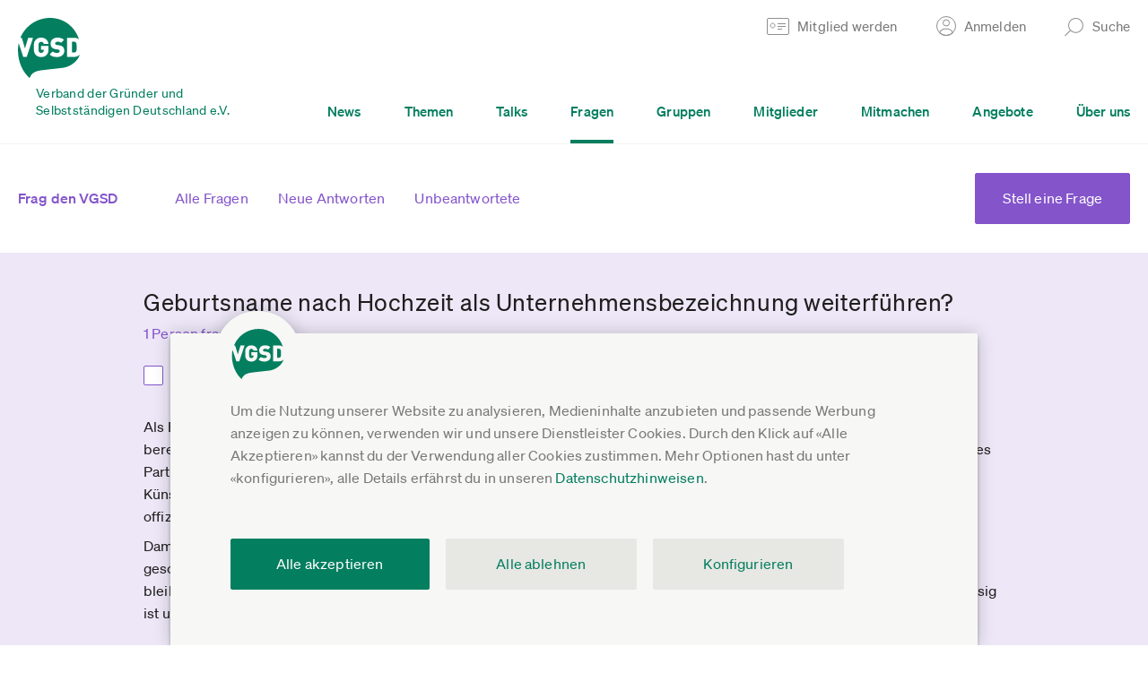

--- FILE ---
content_type: text/html;charset=utf-8
request_url: https://www.vgsd.de/frage/geburtsname-hochzeit-als-unternehmensbezeichnung-weiterfuehren
body_size: 19250
content:
        <!DOCTYPE HTML>
        <html lang="de">
            <head>
                        <title>Geburtsname nach Hochzeit als Unternehmensbezeichnung weiterführen? - Frag den VGSD</title>
                    <meta charset="UTF-8"  />
                        <meta name="viewport" content="width=device-width, initial-scale=1.0"  />
                        <meta name="theme-color" content="#1e1e1e"  />
                        <meta name="robots" content="INDEX,FOLLOW"  />
                        <meta property="og:site_name" content="Verband der Gründer und Selbstständigen Deutschland e.V."  />
                        <meta property="og:title" content="Geburtsname nach Hochzeit als Unternehmensbezeichnung weiterführen? - Frag den VGSD"  />
                        <meta property="og:author" content="VGSD e.V."  />
                        <meta property="og:url" content="https://www.vgsd.de/frage/geburtsname-hochzeit-als-unternehmensbezeichnung-weiterfuehren"  />
                        <meta name="twitter:card" content="summary"  />
                        <meta name="twitter:site" content="@vgsdev"  />
                        <meta name="twitter:title" content="Geburtsname nach Hochzeit als Unternehmensbezeichnung weiterführen? - Frag den VGSD"  />
                            <link rel="shortcut icon" href="/theme-asset-c8a244241b56247c1181f2f7c14a9fc8f225d3ce/img/favicon.ico" />
                                <link rel="apple-touch-icon" href="/theme-asset-136a75308ac122e8fdb13a66e74370183b2df547/img/apple-touch-icon-180.png" sizes="180x180" />
                                <link rel="apple-touch-icon" href="/theme-asset-780172b6018ac00d130dbff11547f72023bd3e55/img/apple-touch-icon-167.png" sizes="167x167" />
                                <link rel="apple-touch-icon" href="/theme-asset-383def2a759fced03799a7e3d81fccbe2a71c9c1/img/apple-touch-icon-152.png" sizes="152x152" />
                                <link rel="apple-touch-icon" href="/theme-asset-cb8592a7d6c18606b9abfe4fc600e4fcb8068bd7/img/apple-touch-icon-120.png" sizes="120x120" />
                                <link rel="manifest" href="/site.webmanifest" />
                                <link rel="sitemap" href="/wp-content/uploads/sitemap/index.xml" title="Sitemap" type="application/xml" />
                                <link rel="stylesheet" href="/theme-asset-e57bb13a32758256d7fba016afe59caf95282087/dist/css/single-qa.css" media="screen" type="text/css" />
                                <link rel="stylesheet" href="/theme-asset-d812e58de56459e81f3bae4ed2f3107ef295ce7c/dist/css/print.css" media="print" type="text/css" />
                                <link rel="canonical" href="https://www.vgsd.de/frage/geburtsname-hochzeit-als-unternehmensbezeichnung-weiterfuehren" />
                            <script type="text/javascript" src="/theme-asset-7801b35d9d3325d894822d82c0b8e75db24e57ea/dist/js/comment-thread.js" defer ></script>
                        <script type="text/javascript" >window.vgsd_session={"state":{"authenticated":false},"refresh_url":"JTJGYWNjb3VudCUyRmtlZXAtYWxpdmU="}</script>
                        <script type="text/javascript" >window.ool=function(a) {a.setAttribute('href', decodeURIComponent(atob(a.getAttribute('data-ool'))));a.removeAttribute('onmousedown');a.removeAttribute('ontouchstart');a.removeAttribute('onfocus');a.removeAttribute('data-ool');};</script>
                        <script type="text/javascript" >            // google analytics ga4

            window.dataLayer = window.dataLayer || [];
            function gtag(){ dataLayer.push(arguments); }
            gtag('consent', 'default', {
                'ad_storage' : 'denied',
                'ad_user_data' : 'denied',
                'ad_personalization' : 'denied',
                'analytics_storage' : 'denied'
            });

            gtag('js', new Date());
            gtag('config', 'G-FVQFNK1DF0', {"anonymize_ip":true,"currency":"EUR","content_group":"qa_question_website"});
            gtag('set', 'user_properties', {
                'user_state': "anon",
                'device_pixel_ratio': (window.devicePixelRatio !== undefined ? window.devicePixelRatio : 1).toFixed(1)
            });
            
            function trackingLoadGoogleAnalytics() {
                gtag('consent', 'update', {
                    'analytics_storage' : 'granted'
                });
                var gts = document.createElement('script');
                gts.async = 1;
                gts.src = 'https://www.googletagmanager.com/gtag/js?id=G-FVQFNK1DF0';
                document.getElementsByTagName("head")[0].appendChild(gts);
            }
            
            // facebook

            fbq = function() { fbq.q.push(arguments); };
            fbq.q = fbq.q||[];
            </script>
                        <script type="text/javascript" >            function trackingLoadFacebookPixel() {
                            // replay buffered fbq

                var queue = window.fbq.q;
                delete window.fbq;

                // default tracking code

                !function(f,b,e,v,n,t,s){if(f.fbq)return;n=f.fbq=function(){n.callMethod?
                n.callMethod.apply(n,arguments):n.queue.push(arguments)};if(!f._fbq)f._fbq=n;
                n.push=n;n.loaded=!0;n.version='2.0';n.queue=[];t=b.createElement(e);t.async=!0;
                t.src=v;s=b.getElementsByTagName(e)[0];s.parentNode.insertBefore(t,s)}(window,
                document,'script','https://connect.facebook.net/de_DE/fbevents.js');
                fbq('init', '523674561176195');
                fbq('track', 'PageView');

                for(var i=0;i<queue.length;i++) {
                fbq.apply(null, queue[i]);
                }
                            }
            </script>
                        <script type="text/javascript" >                function trackingLoadHotjar() {}
                </script>
                        <script type="text/javascript" src="/theme-asset-0b394713aeda6736cf02b1a8bb5455c055646af8/dist/js/frontend.js" defer ></script>
                        <script type="text/javascript" src="/theme-asset-3ee11d8d812d62a3f5e4af9888ff02e4b29463e1/dist/js/base.js" defer ></script>
                        <script data-api="/whIhsEJ4/event" data-domain="vgsd.de" type="text/javascript" src="/whIhsEJ4/script.js" defer ></script>
                        <script type="text/javascript" >window.plausible = window.plausible || function() { (window.plausible.q = window.plausible.q || []).push(arguments) }</script>
                        <script type="text/javascript" src="/theme-asset-99f4534328c4a03d78d804ef240a0cd54307a4ba/dist/js/frontend-qa.js" defer ></script>
                        <script type="text/javascript" src="/theme-asset-a31ad8025e721f29a250aec7317ebe770733ccd4/dist/js/soundcloud-widget.js" defer ></script>
                        <script type="module" src="/theme-asset-5577f7b00d61d7361c4075aad8badf2f956bd6fc/lib/friendly-captcha/v0.9.14.widget.module.min.js" async defer ></script>
                        <script nomodule src="/theme-asset-d3f5bda020876bc54dcf19a9ab914a067900c430/lib/friendly-captcha/v0.9.14.widget.polyfilled.min.js" async defer ></script>
                    <link rel="preload" crossorigin="anonymous" type="font/woff2" as="font" href="/theme-asset-cf637d737c21b7081093266dbeaa5caa84db1562/fonts/lyon-text/LyonText-Regular-Web.woff2" />
        <link rel="preload" crossorigin="anonymous" type="font/woff2" as="font" href="/theme-asset-e2f4fce4da89a1e3cd6c7fcf1ec7e3462816a743/fonts/soehne/soehne-web-buch.woff2" />
        <link rel="preload" crossorigin="anonymous" type="font/woff2" as="font" href="/theme-asset-ee5af5f5de6891dc97b82ceb2b56155d5e9ccd59/fonts/soehne/soehne-web-kraftig.woff2" />
        <link rel="preload" crossorigin="anonymous" type="font/woff2" as="font" href="/theme-asset-69b21cfe684391fc33fa71fbdc845130093627b8/fonts/soehne/soehne-web-buch-kursiv.woff2" />

        <link rel="dns-prefetch" href="https://www.google-analytics.com" />
        <link rel="dns-prefetch" href="https://connect.facebook.net" />
                    <script type="application/ld+json">
                {
    "@context": "https://schema.org",
    "@type": "QAPage",
    "mainEntity": {
        "@context": "https://schema.org",
        "@type": "Question",
        "author": {
            "@type": "Person",
            "name": "Katrin M."
        },
        "answerCount": 1,
        "name": "Geburtsname nach Hochzeit als Unternehmensbezeichnung weiterf\u00fchren?",
        "text": "Als Einzelunternehmerin muss meine Unternehmensbezeichnung ja meinen Vor- und Nachnamen enthalten. Damit bin ich nun bereits seit 12 Jahren \u00fcberregional bekannt. Nun plane ich zu heiraten und wir haben entschieden, dass ich den Nachnamen meines Partners annehme. Einen Doppelnamen m\u00f6chte ich nicht. Unsere Gemeinde hat bereits abgelehnt, meinen Geburtsnamen als K\u00fcnstlernamen eintragen zu lassen. Der Grund ist, dass der Geburtsname Teil des b\u00fcrgerlichen Namens ist und ja auch in den offiziellen Dokumenten vermerkt bleibt. Mit einem K\u00fcnstlername w\u00fcrde der Name also doppelt auftauchen.\nDamit kam mir nun aber umgekehrt der Gedanke: Wenn der Geburtsname Teil meines b\u00fcrgerlichen Namens bleibt, darf ich dann gesch\u00e4ftlich weiter unter meinem Geburtsnamen auftreten? Meine Idee ist, dass mein Geburtsname im Logo, Domainnamen etc. bleibt und ich im Impressum meinen neuen Namen mit &quot;geb. [Geburtsname]&quot; auff\u00fchre. Kennt sich jemand damit aus, ob das zul\u00e4ssig ist und was dabei zu beachten ist?",
        "upvoteCount": 1,
        "dateCreated": "2024-01-19T08:07:18+00:00",
        "datePublished": "2024-01-19T08:07:18+00:00",
        "url": "https://www.vgsd.de/frage/geburtsname-hochzeit-als-unternehmensbezeichnung-weiterfuehren",
        "suggestedAnswer": [
            {
                "@context": "https://schema.org",
                "@type": "Answer",
                "text": "Man darf auch als Einzelunternehmer einen &quot;Fantasienamen&quot; verwenden, solange in der Gesch\u00e4ftsbezeichnung (im Impressum, auf dem Briefbogen, Mail-Signatur etc.) der Inhaber-Name korrekt hinzugef\u00fcgt wird und solange durch den Fantasienamen kein irref\u00fchrender Eindruck erweckt wird (z.B. kein &quot;Group&quot;, &quot;Gesellschaft f\u00fcr&quot; o.\u00e4. als Fantasiename).\nTheoretisch k\u00f6nnte also unter bestimmten Umst\u00e4nden der alte Name als Teil eines Fantasienamens in der Gesch\u00e4ftsbezeichnung weitergef\u00fchrt werden, sofern es eben nicht zu einer Namensverwirrung kommt.\nDas macht aus meiner Sicht aber nur Sinn, wenn der alte Nachname in Kombination mit dem Gewerk eine Besonderheit ist, z.B. eine Alliteration ergibt oder etwas Witziges wie &quot;Abschleppdienst Kleinholz&quot; (gibt es wirklich!) oder z.B. nur die Initialen verwendet werden (z.B. &quot;A-B-Consulting - Anja Musterfrau&quot;).\nWie auch andere schon angemerkt haben: warum durch Heirat den Namen \u00e4ndern? Ich habe das Thema durch - und dann nach der Scheidung wieder zur\u00fcck. Im Nachhinein \u00e4rgert es mich und heute w\u00fcrde ich keinen Ehenamen mehr annehmen. Zum Gl\u00fcck hatte mein Business immer schon einen Fantasienamen. Erst nach mehr als 10 Jahren Selbstst\u00e4ndigkeit habe ich den Fantasienamen als e.K. eintragen lassen.\nAnsonsten k\u00f6nnte es eine Gelegenheit sein, dem Unternehmen ein neues Erscheinungsbild und einen neuen (Fantasie-)Namen zu verpassen. Das ist langfristig ohnehin sinnvoll, falls man \u00fcber Vergr\u00f6\u00dferung, sp\u00e4tere Umfirmierung in eine GmbH oder sp\u00e4tere Nachfolge nachdenkt.\nEin Logo ist nur ein Symbol. Es muss keinen Namen enthalten und kann auch nur aus einer Grafik bestehen. Der Domainname muss auch nicht den vollen Namen enthalten. Er kann genauso gut einfach nur die Dienstleistung beschreiben, eine Ortsangabe enthalten oder eben ein Phantasiename sein.",
                "dateCreated": "2024-02-09T13:34:41+00:00",
                "datePublished": "2024-02-09T13:34:41+00:00",
                "upvoteCount": 1,
                "url": "https://www.vgsd.de/frage/geburtsname-hochzeit-als-unternehmensbezeichnung-weiterfuehren#answer4842",
                "author": {
                    "@type": "Person",
                    "name": "Jessica Saum"
                }
            }
        ]
    }
}            </script>
                        </head>
            <body class="single-qa-question" 
x-data
x-init="$store.session.setup({&quot;authenticated&quot;:false},{&quot;statusUrl&quot;:&quot;JTJGYWNjb3VudCUyRmtlZXAtYWxpdmU=&quot;,&quot;existsUrl&quot;:&quot;JTJGYWNjb3VudCUyRmpzb24lMkZleGlzdHM=&quot;,&quot;loginUrl&quot;:&quot;JTJGYWNjb3VudCUyRmpzb24lMkZsb2dpbg==&quot;,&quot;emailLoginUrl&quot;:&quot;JTJGYWNjb3VudCUyRmVtYWlsLWxvZ2luLWFuZm9yZGVybg==&quot;})">
                        <a href="#inhalt" class="jump-to-content-link sr-only sr-only-focusable"><span><span>Zum Inhalt springen</span></span></a>
        <header>
                        <div class="main-header">
                            <div class="form-box form-box-login" data-collapsed="true">
                <div class="inner">
                    <a href="#" class="form-box-close"><span>Schließen</span></a>
                    <div class="form-wrap element-header-login">
                                <form x-data="headerLogin({&quot;invalidLabels&quot;:{&quot;missing-required&quot;:&quot;Bitte ausf\u00fcllen&quot;,&quot;invalid-empty&quot;:&quot;Bitte ausf\u00fcllen&quot;,&quot;invalid-email-syntax&quot;:&quot;Fehlerhafte E-Mail-Adresse, bitte korrigieren&quot;,&quot;invalid-link-url&quot;:&quot;Fehlerhafter Link, bitte korrigieren&quot;,&quot;invalid-credentials&quot;:&quot;Login ung\u00fcltig, bitte Anmeldedaten \u00fcberpr\u00fcfen&quot;,&quot;postal-code-invalid&quot;:&quot;Bitte f\u00fcnfstellige PLZ angeben&quot;,&quot;invalid-date-incomplete&quot;:&quot;Bitte Datum vollst\u00e4ndig angeben&quot;,&quot;invalid-date-does-not-exist&quot;:&quot;Das gew\u00e4hlte Datum existiert nicht&quot;,&quot;not-bic&quot;:&quot;Ung\u00fcltige BIC, bitte \u00fcberpr\u00fcfen&quot;,&quot;not-iban&quot;:&quot;Ung\u00fcltige IBAN, bitte \u00fcberpr\u00fcfen&quot;,&quot;iban-country-invalid&quot;:&quot;Lastschriftverfahren ist nur innerhalb Deutschlands m\u00f6glich. Bitte gib eine deutsche IBAN an oder w\u00e4hle als Zahlart \u00dcberweisung aus.&quot;}})"
              @header-login-authenticated.window="gtag('event', 'login'); window.location = window.location.pathname+'';"
        >
            <div class="columns">
                <div class="col col-email">
                    <div class="form-element"
                         :class="{'invalid':isInvalid(loginForm.properties.email)}"
                    >
                        <input type="email"
                               name="email"
                               x-model="loginForm.properties.email.value"
                               @keyup.enter="submitLogin()"
                               :disabled="isProcessing"
                               autocomplete="username"
                        >
                        <ul class="validation-errors"
                            x-show="isInvalid(loginForm.properties.email)"
                        >
                            <li x-text="getInvalidationLabel(loginForm.properties.email)"></li>
                        </ul>
                    </div>
                </div>
                <div class="col col-password">
                    <div class="form-element"
                         :class="{'invalid':isInvalid(loginForm.properties.password)}"
                         x-show="!isEmailKnownAccount || hasAccountPassword"
                    >
                        <input type="password"
                               name="password"
                               x-model="loginForm.properties.password.value"
                               @keyup.enter="submitLogin()"
                               :disabled="isProcessing"
                               autocomplete="current-password"
                        >
                        <ul class="validation-errors"
                            x-show="isInvalid(loginForm.properties.password)"
                        >
                            <li x-text="getInvalidationLabel(loginForm.properties.password, 'invalid-credentials')"></li>
                        </ul>
                    </div>
                    <div class="form-element"
                         x-show="isEmailKnownAccount && !hasAccountPassword"
                    >
                        <button type="button"
                                @click.prevent="$store.session.emailLogin(loginForm.properties.email.value)"
                        >Per E-Mail-Link anmelden</button>
                    </div>
                </div>
                <div class="col col-submit" x-show="!isEmailKnownAccount || hasAccountPassword">
                    <div class="form-element">
                        <button type="button"
                                @click.prevent="submitLogin()"
                        >Anmelden</button>
                    </div>
                </div>
            </div>
            <div class="splash-messages" x-show="message!==null">
                <div class="splash-message" :class="messageClass()">
                    <a href="#"
                       class="close"
                       title="Schließen"
                       x-show="message!==null"
                       @click.prevent="message=null"
                    ><span></span></a>
                    <div class="inner" x-show="message==='pending_account_confirmation'">
                        <h3>Du hast deine E-Mail-Adresse noch nicht bestätigt</h3>
                        <div class="content">
                            <p>Hierzu haben wir dir einen Bestätigungs-Link in einer E-Mail zugestellt.</p>
                            <p>Falls du den Link nicht (mehr) hast, kannst du <a href="/account/passwort-anfordern" target="_blank">hier einen neuen anfordern</a>.</p>
                        </div>
                    </div>
                </div>
            </div>
        </form>
                            </div>
                    <div class="bottom-links">
                        <a href="/mitglied-werden"><span>Noch nicht registriert?</span></a>
                        <a href="javascript:void(0)" data-ool="JTJGYWNjb3VudCUyRnBhc3N3b3J0LWFuZm9yZGVybg==" onmousedown="ool(this)" ontouchstart="ool(this)" onfocus="ool(this)"><span>Passwort vergessen?</span></a>
                        <a href="#" x-data @click.prevent="$store.session.emailLogin()"><span>Login per E-Mail</span></a>
                    </div>
                </div>
            </div>
                    <div class="form-box form-box-search" data-collapsed="true">
            <div class="inner">
                <a href="#" class="form-box-close"><span>Schließen</span></a>

                <div class="form-wrap">
                    <form action="#" data-url-template="JTJGc3VjaGUlMkZfX3F1ZXJ5X18=" class="element-search-form">
                        <div class="columns">
                            <div class="col col-search">
                                <div class="form-element">
                                    <input type="text" placeholder="Suche..." class="element-search-input">
                                </div>
                            </div>
                            <div class="col col-submit">
                                <div class="form-element">
                                    <button type="submit">Suchen</button>
                                </div>
                            </div>
                        </div>
                    </form>
                </div>
            </div>
        </div>
                        <div class="main-header-wrap">
                    <div class="inner">
                        <div class="col col-first">
                            <a href="/" class="vgsd-logo">
                                <img src="/theme-asset-f6a946b74eb716e73ae05a5c6a179ed9be1686c9/img/vgsd-logo-main.svg" 
                                     alt="Verband der Gründer und Selbstständigen Deutschland e.V." 
                                     draggable="false" 
                                     loading="lazy"
                                >
                                <span class="text">Verband der Gründer und <br>Selbstständigen Deutschland e.V.</span>
                            </a>
                        </div>
                        <div class="col col-second">
                            <div class="top">
                                <ul>
                                                                                <li>
                                                <a href="/mitglied-werden" class="header-link header-link-become-member">
                                                    <span class="text">Mitglied werden</span>
                                                </a>
                                            </li>                                            
                                                                                    <li>
                                            <a href="#" class="header-link header-link-login">
                                                <span class="text">Anmelden</span>
                                            </a>
                                        </li>
                                                                                                                <li>
                                        <a href="#" class="header-link header-link-search">
                                            <span class="text">Suche</span>
                                        </a>
                                    </li>
                                </ul>
                            </div>
                            <div class="bottom">
                                <div class="menu-wrap">
                                    <ul class="main-menu">
                                                                                    <li >
                                                <a href="/news"><span>News</span></a>
                                            </li>
                                                                                        <li >
                                                <a href="/themen"><span>Themen</span></a>
                                            </li>
                                                                                        <li >
                                                <a href="/talks"><span>Talks</span></a>
                                            </li>
                                                                                        <li class=active>
                                                <a href="/fragen"><span>Fragen</span></a>
                                            </li>
                                                                                        <li >
                                                <a href="/gruppen"><span>Gruppen</span></a>
                                            </li>
                                                                                        <li >
                                                <a href="/branchenliste"><span>Mitglieder</span></a>
                                            </li>
                                                                                        <li >
                                                <a href="/mitmachen"><span>Mitmachen</span></a>
                                            </li>
                                                                                        <li >
                                                <a href="/angebote"><span>Angebote</span></a>
                                            </li>
                                                                                        <li >
                                                <a href="/ueber-uns"><span>Über uns</span></a>
                                            </li>
                                                                                </ul>
                                </div>
                            </div>
                        </div>
                        <a href="#" class="col col-second-mobile hamburger">
                            <span class="icon">
                                <span class="bar bar-1"></span>
                                <span class="bar bar-2"></span>
                                <span class="bar bar-3"></span>
                            </span>
                                                    </a>
                    </div>
                </div>
                <div class="mobile-header-wrap">
                            <div class="search">
            <div class="form-wrap">
                <form action="#" data-url-template="JTJGc3VjaGUlMkZfX3F1ZXJ5X18=" class="element-search-form">
                    <div class="form-element">
                        <input type="text" placeholder="Suche..." class="element-search-input">
                    </div>
                </form>
            </div>
        </div>

        <div class="menu-wrap">
            <ul class="main-menu">
                                    <li >
                        <a href="/news"><span>News</span></a>
                    </li>
                                        <li >
                        <a href="/themen"><span>Themen</span></a>
                    </li>
                                        <li >
                        <a href="/talks"><span>Talks</span></a>
                    </li>
                                        <li class=active>
                        <a href="/fragen"><span>Fragen</span></a>
                    </li>
                                        <li >
                        <a href="/gruppen"><span>Gruppen</span></a>
                    </li>
                                        <li >
                        <a href="/branchenliste"><span>Mitglieder</span></a>
                    </li>
                                        <li >
                        <a href="/mitmachen"><span>Mitmachen</span></a>
                    </li>
                                        <li >
                        <a href="/angebote"><span>Angebote</span></a>
                    </li>
                                        <li >
                        <a href="/ueber-uns"><span>Über uns</span></a>
                    </li>
                                    <li class="account">
                                            <a href="#" class="link-login"><span>Anmelden</span></a>
                        <div class="form-box-login">
                            <div class="form-wrap element-header-login">
                                        <form x-data="headerLogin({&quot;invalidLabels&quot;:{&quot;missing-required&quot;:&quot;Bitte ausf\u00fcllen&quot;,&quot;invalid-empty&quot;:&quot;Bitte ausf\u00fcllen&quot;,&quot;invalid-email-syntax&quot;:&quot;Fehlerhafte E-Mail-Adresse, bitte korrigieren&quot;,&quot;invalid-link-url&quot;:&quot;Fehlerhafter Link, bitte korrigieren&quot;,&quot;invalid-credentials&quot;:&quot;Login ung\u00fcltig, bitte Anmeldedaten \u00fcberpr\u00fcfen&quot;,&quot;postal-code-invalid&quot;:&quot;Bitte f\u00fcnfstellige PLZ angeben&quot;,&quot;invalid-date-incomplete&quot;:&quot;Bitte Datum vollst\u00e4ndig angeben&quot;,&quot;invalid-date-does-not-exist&quot;:&quot;Das gew\u00e4hlte Datum existiert nicht&quot;,&quot;not-bic&quot;:&quot;Ung\u00fcltige BIC, bitte \u00fcberpr\u00fcfen&quot;,&quot;not-iban&quot;:&quot;Ung\u00fcltige IBAN, bitte \u00fcberpr\u00fcfen&quot;,&quot;iban-country-invalid&quot;:&quot;Lastschriftverfahren ist nur innerhalb Deutschlands m\u00f6glich. Bitte gib eine deutsche IBAN an oder w\u00e4hle als Zahlart \u00dcberweisung aus.&quot;}})"
              @header-login-authenticated.window="gtag('event', 'login'); window.location = window.location.pathname+'';"
        >
            <div class="columns">
                <div class="col col-email">
                    <div class="form-element"
                         :class="{'invalid':isInvalid(loginForm.properties.email)}"
                    >
                        <input type="email"
                               name="email"
                               x-model="loginForm.properties.email.value"
                               @keyup.enter="submitLogin()"
                               :disabled="isProcessing"
                               autocomplete="username"
                        >
                        <ul class="validation-errors"
                            x-show="isInvalid(loginForm.properties.email)"
                        >
                            <li x-text="getInvalidationLabel(loginForm.properties.email)"></li>
                        </ul>
                    </div>
                </div>
                <div class="col col-password">
                    <div class="form-element"
                         :class="{'invalid':isInvalid(loginForm.properties.password)}"
                         x-show="!isEmailKnownAccount || hasAccountPassword"
                    >
                        <input type="password"
                               name="password"
                               x-model="loginForm.properties.password.value"
                               @keyup.enter="submitLogin()"
                               :disabled="isProcessing"
                               autocomplete="current-password"
                        >
                        <ul class="validation-errors"
                            x-show="isInvalid(loginForm.properties.password)"
                        >
                            <li x-text="getInvalidationLabel(loginForm.properties.password, 'invalid-credentials')"></li>
                        </ul>
                    </div>
                    <div class="form-element"
                         x-show="isEmailKnownAccount && !hasAccountPassword"
                    >
                        <button type="button"
                                @click.prevent="$store.session.emailLogin(loginForm.properties.email.value)"
                        >Per E-Mail-Link anmelden</button>
                    </div>
                </div>
                <div class="col col-submit" x-show="!isEmailKnownAccount || hasAccountPassword">
                    <div class="form-element">
                        <button type="button"
                                @click.prevent="submitLogin()"
                        >Anmelden</button>
                    </div>
                </div>
            </div>
            <div class="splash-messages" x-show="message!==null">
                <div class="splash-message" :class="messageClass()">
                    <a href="#"
                       class="close"
                       title="Schließen"
                       x-show="message!==null"
                       @click.prevent="message=null"
                    ><span></span></a>
                    <div class="inner" x-show="message==='pending_account_confirmation'">
                        <h3>Du hast deine E-Mail-Adresse noch nicht bestätigt</h3>
                        <div class="content">
                            <p>Hierzu haben wir dir einen Bestätigungs-Link in einer E-Mail zugestellt.</p>
                            <p>Falls du den Link nicht (mehr) hast, kannst du <a href="/account/passwort-anfordern" target="_blank">hier einen neuen anfordern</a>.</p>
                        </div>
                    </div>
                </div>
            </div>
        </form>
                                    </div>
                            <div class="bottom-links">
                                <a href="/mitglied-werden"><span>Noch nicht registriert?</span></a>
                                <a href="javascript:void(0)" data-ool="JTJGYWNjb3VudCUyRnBhc3N3b3J0LWFuZm9yZGVybg==" onmousedown="ool(this)" ontouchstart="ool(this)" onfocus="ool(this)"><span>Passwort vergessen?</span></a>
                                <a href="#" x-data @click.prevent="$store.session.emailLogin()"><span>Login per E-Mail</span></a>
                            </div>
                        </div>
                                        </li>
            </ul>
        </div>
                        </div>
                                    <a href="/mitglied-werden" class="become-member-wrap">
                        Mitglied werden
                    </a>
                                </div>
        </header>
        <div id="inhalt"></div>
                <div class="cookie-notice"
             data-url="/consent/store"
        >
            <div class="wrap">
                <div class="inner">
                    <div class="description">
                        Um die Nutzung unserer Website zu analysieren, Medieninhalte anzubieten und passende Werbung anzeigen zu können, verwenden wir und unsere Dienstleister Cookies.
                        Durch den Klick auf &laquo;Alle Akzeptieren&raquo; kannst du der Verwendung aller Cookies zustimmen. Mehr Optionen hast du unter &laquo;konfigurieren&raquo;, 
                        alle Details erfährst du in unseren <a href="javascript:void(0)" data-ool="JTJGZGF0ZW5zY2h1dHpoaW53ZWlzZSUyRg==" onmousedown="ool(this)" ontouchstart="ool(this)" onfocus="ool(this)">Datenschutzhinweisen</a>.
                    </div>
                    <div class="options">
                        <div class="option">
                            <div class="col col-input form-element">
                                <input id="cookie-consent-youtube" type="checkbox" value="youtube">
                            </div>
                            <div class="col col-label">
                                <label for="cookie-consent-youtube">
                                    <span class="title">YouTube Videos</span>
                                    <span class="description">Google Ireland Limited, IE; Google LLC, US</span>
                                </label>
                            </div>
                        </div>
                        <div class="option">
                            <div class="col col-input form-element">
                                <input id="cookie-consent-vimeo" type="checkbox" value="vimeo">
                            </div>
                            <div class="col col-label">
                                <label for="cookie-consent-vimeo">
                                    <span class="title">Vimeo Videos</span>
                                    <span class="description">Vimeo.com, Inc., US</span>
                                </label>
                            </div>
                        </div>
                        <div class="option">
                            <div class="col col-input form-element">
                                <input id="cookie-consent-podigee" type="checkbox" value="podigee">
                            </div>
                            <div class="col col-label">
                                <label for="cookie-consent-podigee">
                                    <span class="title">Podigee Podcasts</span>
                                    <span class="description">Podigee GmbH, DE</span>
                                </label>
                            </div>
                        </div>
                        <div class="option">
                            <div class="col col-input form-element">
                                <input id="cookie-consent-soundcloud" type="checkbox" value="soundcloud">
                            </div>
                            <div class="col col-label">
                                <label for="cookie-consent-soundcloud">
                                    <span class="title">Soundcloud Audiomitschnitte</span>
                                    <span class="description">SoundCloud Limited, DE</span>
                                </label>
                            </div>
                        </div>
                        <div class="option">
                            <div class="col col-input form-element">
                                <input id="cookie-consent-analytics" type="checkbox" value="ga">
                            </div>
                            <div class="col col-label">
                                <label for="cookie-consent-analytics">
                                    <span class="title">Nutzungsanalyse der Webseite</span>
                                    <span class="description">Google Analytics, Google Ireland Limited, IE; Google LLC, US</span>
                                </label>
                            </div>
                        </div>
                        <div class="option">
                            <div class="col col-input form-element">
                                <input id="cookie-consent-hotjar" type="checkbox" value="hj">
                            </div>
                            <div class="col col-label">
                                <label for="cookie-consent-hotjar">
                                    <span class="title">Erhebung und Analyse von Benutzerinteraktionen</span>
                                    <span class="description">Hotjar Limited, Malta</span>
                                </label>
                            </div>
                        </div>
                        <div class="option">
                            <div class="col col-input form-element">
                                <input id="cookie-consent-facebook" type="checkbox" value="fb">
                            </div>
                            <div class="col col-label">
                                <label for="cookie-consent-facebook">
                                    <span class="title">Facebook Werbekampagnen (auch personalisiert)</span>
                                    <span class="description">Facebook Ireland Ltd., IE; Facebook, US</span>
                                </label>
                            </div>
                        </div>
                        <div class="option">
                            <div class="col col-input form-element">
                                <input id="cookie-consent-essential" type="checkbox" value="" checked="checked" disabled="disabled">
                            </div>
                            <div class="col col-label">
                                <label for="cookie-consent-essential">
                                    <span class="title">Wesentlich</span>
                                    <span class="description">Für Grundfunktionen der Webseite, z.B. Login und Einstellungen.</span>
                                </label>
                            </div>
                        </div>
                    </div>
                    <div class="buttons">
                        <div class="button-wrap button-wrap-cookie-notice-store form-element">
                            <a href="#" class="cookie-notice-store button">Einstellungen speichern und schließen</a>
                        </div>
                        <div class="button-wrap button-wrap-cookie-notice-confirm form-element">
                            <a href="#" class="cookie-notice-confirm button">Alle akzeptieren</a>
                        </div>
                        <div class="button-row">
                            <div class="button-wrap button-wrap-cookie-notice-deny form-element">
                                <a href="#" class="cookie-notice-deny button button-beige-2">Alle ablehnen</a>
                            </div>
                            <div class="button-wrap button-wrap-cookie-notice-settings form-element">
                                <a href="#" class="cookie-notice-settings button button-beige-2"><span>Konfigurieren</span></a>
                            </div>
                        </div>
                    </div>
                </div>
            </div>
        </div>
                <section class="section-qa header-qa">
            <div class="inner">
                <div class="header-qa-cols">
                    <div class="col col-left">
                        <div class="title-menu">
                            <div class="col col-title">
                                <a href="/fragen">
                                    Frag den VGSD
                                                                        <span class="menu-icon"></span>                                        
                                </a>
                            </div>
                            <div class="col col-menu">
                                <ul>
                                                                            <li>
                                            <a href="/fragen">
                                                Alle Fragen                                        
                                                                                            </a>
                                        </li>
                                                                                <li>
                                            <a href="/fragen/-/neue-antworten">
                                                Neue Antworten                                        
                                                                                            </a>
                                        </li>
                                                                                <li>
                                            <a href="/fragen/-/interesse/unbeantwortet">
                                                Unbeantwortete                                        
                                                                                            </a>
                                        </li>
                                                                        </ul>
                            </div>
                        </div>
                    </div>
                                            <div class="col col-right">
                            <div class="button-wrap form-element">
                                <a href="/frage-stellen" class="button button-qa"><span class="inner">Stell eine Frage</span></a>
                            </div>
                        </div>                        
                                        </div>
            </div>
        </section>
                <section class="section-qa section-qa-narrow qa-question element-question element-comments">
            <div class="inner">
                                <div class="element-question-display">
                    <h1 class="element-question-title">
                        Geburtsname nach Hochzeit als Unternehmensbezeichnung weiterführen?                    </h1>
    
                    <div class="qa-question-follow form-element">
                        <h3 class="follower element-follower ">
                            1                            Person fragt sich das                        </h3>
                        
                        <label class="qa-question-follow-label" for="qa-question-follow">
                                                            <div class="col col-left">
                                    <input type="checkbox" 
                                           class="element-follow-checkbox"
                                           id="qa-question-follow"
                                           data-action="JTJGZnJhZ2UtYWt0aW9uJTJGMjQ2NCUyRmZvbGdlbg=="
                                                                               >
                                </div>
                                <div class="col col-right">
                                    <div class="label">
                                        Das frage ich mich auch
                                    </div>
                                    <div class="sublabel element-follow-explanation element-hidden">
                                        Wir <a href="/account/benachrichtigungen">benachrichtigen</a> dich bei neuen Antworten
                                    </div>
                                </div>
                                                        </label>
                    </div>
    
                    <div class="qa-question-text element-question-description ">
                        <p>Als Einzelunternehmerin muss meine Unternehmensbezeichnung ja meinen Vor- und Nachnamen enthalten. Damit bin ich nun bereits seit 12 Jahren überregional bekannt. Nun plane ich zu heiraten und wir haben entschieden, dass ich den Nachnamen meines Partners annehme. Einen Doppelnamen möchte ich nicht. Unsere Gemeinde hat bereits abgelehnt, meinen Geburtsnamen als Künstlernamen eintragen zu lassen. Der Grund ist, dass der Geburtsname Teil des bürgerlichen Namens ist und ja auch in den offiziellen Dokumenten vermerkt bleibt. Mit einem Künstlername würde der Name also doppelt auftauchen.</p><p>Damit kam mir nun aber umgekehrt der Gedanke: Wenn der Geburtsname Teil meines bürgerlichen Namens bleibt, darf ich dann geschäftlich weiter unter meinem Geburtsnamen auftreten? Meine Idee ist, dass mein Geburtsname im Logo, Domainnamen etc. bleibt und ich im Impressum meinen neuen Namen mit &quot;geb. [Geburtsname]&quot; aufführe. Kennt sich jemand damit aus, ob das zulässig ist und was dabei zu beachten ist?</p>                    </div>
                </div>
                
                <div class="qa-question-authordate">
                    <div class="col col-author element-question-author">
                                    <div class="qa-author ">
                        <div class="col col-image">
                                    <img src="/theme-asset-79967f6afb40e5de87d98716edac8ebee2ed2076/img/icon-user-light-black-35x35.svg"
                         alt="Katrin M."
                    >
                                </div>
                    <div class="col col-text">
            Katrin M.                    </div>
                    </div>
                                </div>
                    
                    <div class="col col-date element-permalink">
                        <a href="#" 
                           data-opl="aHR0cHMlM0ElMkYlMkZ3d3cudmdzZC5kZSUyRmZyYWdlLXBlcm1hbGluayUyRjI0NjQ=" 
                           class="permalink" 
                           title="Link zur Frage in die Zwischenablage kopieren"
                        ></a>
                        <span class="permalink-message element-permalink-copied element-hidden">Link wurde in die Zwischenablage kopiert</span>
                        19.01.2024                    </div>
                </div>

                <div class="qa-question-tagscomment">
                    <div class="col col-tags element-question-tags">
                                <ul>
                    </ul>
                            </div>
                    <div class="col col-comment">
                        <div class="inner">
                            <div class="col col-right">
                                                                    <a href="#" class="open-comments element-comments-toggle" >
                                        <span class="element-number-of-comments">
                                            4 Kommentare                                        </span>
                                                                                <span class="open-icon"></span>
                                    </a>                                    
                                                                </div>
                        </div>
                    </div>
                </div>
                        <div class="qa-question-comments element-comments-panel element-hidden">
            <div class="comments element-thread"
                         x-data="commentThread(
            &quot;\/comments\/question\/2464\/thread&quot;,
            &quot;\/comments\/question\/2464\/post&quot;,
            &quot;\/comments\/store-sort&quot;,
            &quot;time_asc&quot;,
            {&quot;id&quot;:null,&quot;name&quot;:&quot;&quot;,&quot;email&quot;:&quot;&quot;,&quot;pseudonym&quot;:&quot;&quot;,&quot;isAnonymous&quot;:false,&quot;captchaRequired&quot;:true,&quot;canPost&quot;:true},
            &quot;FCMIV6I6DKOR83SP&quot;,
            {&quot;content&quot;:{&quot;missing-required&quot;:&quot;Du hast keinen Kommentar eingegeben&quot;,&quot;invalid-empty&quot;:&quot;Du hast keinen Kommentar eingegeben&quot;,&quot;too-short&quot;:&quot;Dein Kommentar ist zu kurz, (min. 5 Zeichen)&quot;,&quot;too-long&quot;:&quot;Dein Kommentar ist zu lang&quot;},&quot;name&quot;:{&quot;missing-required&quot;:&quot;Bitte gib einen Namen an&quot;,&quot;invalid-empty&quot;:&quot;Bitte gib einen Namen an&quot;,&quot;too-short&quot;:&quot;Dein Name ist zu kurz, (min. 3 Zeichen)&quot;,&quot;too-long&quot;:&quot;Dein Name ist zu lang&quot;},&quot;email&quot;:{&quot;missing-required&quot;:&quot;Bitte E-Mail angeben&quot;,&quot;invalid-empty&quot;:&quot;Bitte E-Mail angeben&quot;,&quot;invalid-email-syntax&quot;:&quot;Die E-Mail-Adresse ist fehlerhaft&quot;,&quot;too-long&quot;:&quot;Die E-Mail-Adresse ist zu lang&quot;},&quot;consentDataPrivacy&quot;:{&quot;missing-required&quot;:&quot;Bitte zustimmen&quot;},&quot;captchaChallengeResponse&quot;:{&quot;captcha-invalid&quot;:&quot;Spamschutz fehlgeschlagen, bitte erneut absenden&quot;}}        )"
        x-cloak
        @comment-form-open.camel="openPostForm(null)"
                    >
                        <div class="comment-metabox">
                    <div class="commentform-wrap form-element" 
             :class="postForm.isOpen && !postForm.replyToComment ? 'commentform-visible' : ''"
             x-show="user.canPost"
        >
            <a href="#"
               class="button show-comment-form"
               @click.prevent="openPostForm(null)"
               x-ref="writeComment"
            >Kommentar schreiben</a>
                    <div class="comment-form"
             :class="{'comment-box is-answer' : !!postForm.replyToComment}"
             x-ref="commentForm"
        >
            <div class="form-container">
                <a href="#"
                   class="close"
                   @click.prevent="cancelPostForm()"
                   x-show="!postForm.locked"
                >
                    <span class="text">Abbrechen</span>
                    <span class="icon"></span>
                </a>
                <div class="form-group">
                    <div class="form-row">
                        <div class="col col-100">
                            <div class="form-element"
                                 :class="postForm.contentInvalids.length > 0 ? 'invalid' : ''"
                            >
                                <label>Kommentar</label>
                                <textarea x-model="postForm.content"
                                          :disabled="postForm.locked"
                                ></textarea>
                                <ul class="validation-errors" x-show="postForm.contentInvalids.length > 0">
                                    <template x-for="invalid of postForm.contentInvalids">
                                        <li x-text="invalid"></li>
                                    </template>
                                </ul>
                            </div>
                        </div>
                    </div>
                    <div class="form-row">
                        <div class="col col-50">
                            <div class="form-element"
                                 :class="postForm.nameInvalids.length > 0 ? 'invalid' : ''"
                            >
                                <label for="comment-form-name">Name</label>
                                <input id="comment-form-name"
                                       type="text"
                                       maxlength="255"
                                       :disabled="!postForm.isAnonymous && $store.session.isAuthenticated() || postForm.locked"
                                       x-model="postForm.name"
                                />
                                <ul class="validation-errors" x-show="postForm.nameInvalids.length > 0">
                                    <template x-for="invalid of postForm.nameInvalids">
                                        <li x-text="invalid"></li>
                                    </template>
                                </ul>
                            </div>
                        </div>
                        <div class="col col-50 element-email-col"
                             x-show="!$store.session.isAuthenticated()"
                        >
                            <div class="form-element"
                                 :class="postForm.emailInvalids.length > 0 ? 'invalid' : ''"
                            >
                                <label for="comment-form-email">E-Mail</label>
                                <input id="comment-form-email"
                                       type="email"
                                       maxlength="255"
                                       x-model="postForm.email"
                                       :disabled="postForm.locked"
                                />
                                <ul class="validation-errors" x-show="postForm.emailInvalids.length > 0">
                                    <template x-for="invalid of postForm.emailInvalids">
                                        <li x-text="invalid"></li>
                                    </template>
                                </ul>
                            </div>
                        </div>
                        <div class="col col-50"
                             x-show="$store.session.isAuthenticated()"
                        >
                            <div class="form-element radiochecks input-equivalent style-2">
                                <label for="comment-form-anonymous" class="item">
                                    <span class="col col-input">
                                        <input id="comment-form-anonymous"
                                               type="checkbox"
                                               x-model="postForm.isAnonymous"
                                               :disabled="postForm.locked"
                                        />
                                    </span>
                                    <span class="col col-label">
                                        Anonym veröffentlichen (Profil wird nicht verlinkt und Name nur wie eingegeben angezeigt)
                                    </span>
                                </label>
                            </div>
                        </div>
                    </div>
                    <div class="form-row" x-show="captcha.show">
                        <div class="col col-100">
                            <div class="form-element">
                                <div x-ref="captchaWidget"></div>
                            </div>
                        </div>
                    </div>
                    <div class="form-row">
                        <div class="col col-50">
                            <div class="form-element radiochecks style-2"
                                 x-show="!$store.session.isAuthenticated()"
                                 style="margin-bottom:20px"
                            >
                                <label class="item">
                                    <span class="col col-input">
                                        <input type="checkbox"
                                               x-model="postForm.consentDataPrivacy"
                                        />
                                    </span>
                                    <span class="col col-label">
                                        Ich habe die <a href="/datenschutzhinweise" target="_blank">Datenschutzhinweise</a> zur Kenntnis genommen.
                                    </span>
                                </label>
                                <ul class="validation-errors" x-show="postForm.consentDataPrivacyInvalids.length > 0">
                                    <template x-for="invalid of postForm.consentDataPrivacyInvalids">
                                        <li x-text="invalid"></li>
                                    </template>
                                </ul>
                            </div>
                            <div class="form-element">
                                <div class="button-wrap">
                                    <button type="submit"
                                            @click="submitPostForm()"
                                            :disabled="postForm.locked"
                                    >Kommentar abschicken</button>
                                </div>
                                <ul class="validation-errors" x-show="postForm.captchaChallengeResponseInvalids.length > 0">
                                    <template x-for="invalid of postForm.captchaChallengeResponseInvalids">
                                        <li x-text="invalid"></li>
                                    </template>
                                </ul>
                            </div>
                        </div>
                        <div class="col col-50 col-info"
                             x-show="!$store.session.isAuthenticated()"
                        >
                            <p>
                                Du möchtest Kommentare bearbeiten,
                                voten und über Antworten benachrichtigt werden?
                            </p>
                            <p>
                                <a href="/mitglied-werden" target="_blank">Jetzt kostenlos Community-Mitglied werden</a>
                            </p>
                        </div>
                    </div>
                </div>
            </div>
        </div>
                </div>
                </div>
                <div class="form-group"
             x-ref="editForm"
             x-show="editForm.comment"
        >
            <div class="form-row">
                <div class="col col-100">
                    <div class="form-element"
                         :class="editForm.contentInvalids.length > 0 ? 'invalid' : ''"
                    >
                        <label>Kommentar</label>
                        <textarea x-model="editForm.content"
                                  :disabled="editForm.locked"
                        ></textarea>
                        <ul class="validation-errors" x-show="editForm.contentInvalids.length > 0">
                            <template x-for="invalid of editForm.contentInvalids">
                                <li x-text="invalid"></li>
                            </template>
                        </ul>
                    </div>
                </div>
            </div>
            <div class="form-row">
                <div class="col col-50">
                    <div class="form-element"
                         :class="editForm.nameInvalids.length > 0 ? 'invalid' : ''"
                    >
                        <label for="edit-form-name">Name</label>
                        <input id="edit-form-name"
                               type="text"
                               maxlength="255"
                               :disabled="!editForm.isAnonymous || editForm.locked"
                               x-model="editForm.name"
                        />
                        <ul class="validation-errors" x-show="editForm.nameInvalids.length > 0">
                            <template x-for="invalid of editForm.nameInvalids">
                                <li x-text="invalid"></li>
                            </template>
                        </ul>
                    </div>
                </div>
                <div class="col col-50">
                    <div class="form-element radiochecks input-equivalent style-2">
                        <label for="edit-form-anonymous" class="item">
                            <span class="col col-input">
                                <input id="edit-form-anonymous"
                                       type="checkbox"
                                       x-model="editForm.isAnonymous"
                                       :disabled="editForm.locked"
                                />
                            </span>
                            <span class="col col-label">
                                Anonym veröffentlichen (Profil wird nicht verlinkt und Name nur wie eingegeben angezeigt)
                            </span>
                        </label>
                    </div>
                </div>
            </div>
            <div class="form-row">
                <div class="col col-100">
                    <div class="form-element">
                        <div class="button-wrap">
                            <button type="button"
                                    @click.prevent="submitEditForm()"
                            >Kommentar speichern</button>
                            <button type="button"
                                    class="button-link link-red delete-comment"
                                    @click.prevent="deleteComment()"
                            >Kommentar löschen</button>
                        </div>
                    </div>
                </div>
            </div>
        </div>
                <template x-for="comment in list()" :key="comment.id">
            <div class="comment-box comment"
                 :class="'level-'+comment.level+' '+(editForm.comment && editForm.comment.id===comment.id ? 'comment-form comment-edit':'')"
                 :id="'cmt'+comment.id"
            >
                <div class="inner">
                    <div x-show="comment.html.notification"
                         x-html="comment.html.notification"
                    ></div>
                    <div class="header">
                        <div class="col col-author"
                             x-html="comment.html.author"
                        ></div>
                        <div class="col col-right"
                             x-show="!editForm.comment || editForm.comment.id!==comment.id"
                             x-html="comment.html.date"
                        ></div>
                        <div class="col col-right"
                             x-show="editForm.comment && editForm.comment.id===comment.id">
                            <a href="#"
                               @click.prevent="closeEditForm()"
                            >Abbrechen</a>
                        </div>
                    </div>
                    <div class="form-container"
                         x-show="editForm.comment && editForm.comment.id===comment.id"
                    ></div>
                    <div class="text"
                         :class="{'is-too-long':comment.isLong,'open':comment.readAll}"
                         x-show="!editForm.comment || editForm.comment.id!==comment.id"
                    >
                        <div class="inner" x-html="comment.html.content"></div>
                        <a href="#"
                           class="read-more"
                           x-show="comment.isLong"
                           @click.prevent="comment.readAll=true"
                        >
                            <span>Mehr lesen</span>
                        </a>
                    </div>
                    <div class="footer"
                         x-show="!editForm.comment || editForm.comment.id!==comment.id"
                    >
                        <div class="col col-voting">
                            <a href="#"
                               class="helpful"
                               :class="{'active':comment.votes.voted===true}"
                               @click.prevent="voteUp(comment)"
                            >Hilfreich <span class="count"
                                             x-text="comment.votes.up"
                                             x-show="comment.votes.up > 0"
                                ></span><div class="activated-animation" x-show="comment.animateVoteUp"></div></a>
                            <a href="#"
                               class="unhelpful"
                               :class="{'active':comment.votes.voted===false}"
                               @click.prevent="voteDown(comment)"
                            >Nicht hilfreich <span class="count"
                                                   x-text="-comment.votes.down"
                                                   x-show="comment.votes.down < 0"
                                ></span><div class="activated-animation" x-show="comment.animateVoteDown"></div></a>
                        </div>
                        <div class="col col-links">
                            <a href="#"
                               @click.prevent="openPostForm(comment)"
                               x-show="user.canPost"
                            >Darauf antworten</a>
                            <a href="#"
                               @click.prevent="openEditForm(comment)"
                               x-show="!!comment.url.edit && comment.replies.length===0"
                            >Bearbeiten</a>
                        </div>
                    </div>
                </div>
            </div>
        </template>
                    </div>
        </div>
                    </div>
        </section>
                <section class="section-qa section-qa-narrow qa-answers element-section-answers " id="answers">
            <div class="inner">
                <div class="qa-answers-header">
                    <div class="col col-left">
                        <h2 class="element-headline-answers">
                            1                            Antwort                        </h2>
                    </div>
                    <div class="col col-right element-sort-answers element-hidden">
                        <select class="element-dropdown-nav">
                                                            <option value="JTJGZnJhZ2UlMkZnZWJ1cnRzbmFtZS1ob2NoemVpdC1hbHMtdW50ZXJuZWhtZW5zYmV6ZWljaG51bmctd2VpdGVyZnVlaHJlbiUyM2Fuc3dlcnM=" selected>Hilfreichste</option>
                                                                <option value="JTJGZnJhZ2UlMkZnZWJ1cnRzbmFtZS1ob2NoemVpdC1hbHMtdW50ZXJuZWhtZW5zYmV6ZWljaG51bmctd2VpdGVyZnVlaHJlbiUyRm5ldSUyM2Fuc3dlcnM=" >Neueste</option>
                                                                <option value="JTJGZnJhZ2UlMkZnZWJ1cnRzbmFtZS1ob2NoemVpdC1hbHMtdW50ZXJuZWhtZW5zYmV6ZWljaG51bmctd2VpdGVyZnVlaHJlbiUyRmFsdCUyM2Fuc3dlcnM=" >Älteste</option>
                                                                <option value="JTJGZnJhZ2UlMkZnZWJ1cnRzbmFtZS1ob2NoemVpdC1hbHMtdW50ZXJuZWhtZW5zYmV6ZWljaG51bmctd2VpdGVyZnVlaHJlbiUyRmtvbW1lbnRhcmUlMjNhbnN3ZXJz" >Kommentare</option>
                                                        </select>
                    </div>
                </div>
                <div class="qa-answers-wrap element-answers">
                            <div class="qa-answer element-comments element-answer" id="answer4842">
                        <div class="qa-answer-body">
                <div class="inner">
                                        <div class="accepted element-headline-accepted-answer element-hidden">
                        <h3>Akzeptierte Antwort</h3>
                    </div>
                    
                    
                    <div class="text element-answer-text-display">
                        <div class="inner element-answer-text-content">
                            <p>Man darf auch als Einzelunternehmer einen &quot;Fantasienamen&quot; verwenden, solange in der Geschäftsbezeichnung (im Impressum, auf dem Briefbogen, Mail-Signatur etc.) der Inhaber-Name korrekt hinzugefügt wird und solange durch den Fantasienamen kein irreführender Eindruck erweckt wird (z.B. kein &quot;Group&quot;, &quot;Gesellschaft für&quot; o.ä. als Fantasiename).<br/>Theoretisch könnte also unter bestimmten Umständen der alte Name als Teil eines Fantasienamens in der Geschäftsbezeichnung weitergeführt werden, sofern es eben nicht zu einer Namensverwirrung kommt.<br/>Das macht aus meiner Sicht aber nur Sinn, wenn der alte Nachname in Kombination mit dem Gewerk eine Besonderheit ist, z.B. eine Alliteration ergibt oder etwas Witziges wie &quot;Abschleppdienst Kleinholz&quot; (gibt es wirklich!) oder z.B. nur die Initialen verwendet werden (z.B. &quot;A-B-Consulting - Anja Musterfrau&quot;).<br/>Wie auch andere schon angemerkt haben: warum durch Heirat den Namen ändern? Ich habe das Thema durch - und dann nach der Scheidung wieder zurück. Im Nachhinein ärgert es mich und heute würde ich keinen Ehenamen mehr annehmen. Zum Glück hatte mein Business immer schon einen Fantasienamen. Erst nach mehr als 10 Jahren Selbstständigkeit habe ich den Fantasienamen als e.K. eintragen lassen.<br/>Ansonsten könnte es eine Gelegenheit sein, dem Unternehmen ein neues Erscheinungsbild und einen neuen (Fantasie-)Namen zu verpassen. Das ist langfristig ohnehin sinnvoll, falls man über Vergrößerung, spätere Umfirmierung in eine GmbH oder spätere Nachfolge nachdenkt.<br/>Ein Logo ist nur ein Symbol. Es muss keinen Namen enthalten und kann auch nur aus einer Grafik bestehen. Der Domainname muss auch nicht den vollen Namen enthalten. Er kann genauso gut einfach nur die Dienstleistung beschreiben, eine Ortsangabe enthalten oder eben ein Phantasiename sein.</p>                        </div>
                    </div>

                    <div class="meta">
                        <div class="col col-author element-answer-author">
                                        <div class="qa-author ">
                        <div class="col col-image">
                                    <img src="/theme-asset-79967f6afb40e5de87d98716edac8ebee2ed2076/img/icon-user-light-black-35x35.svg"
                         alt="Jessica Saum"
                    >
                                </div>
                    <div class="col col-text">
            Jessica Saum                    </div>
                    </div>
                                    </div>
                        <div class="col col-date element-permalink">
                            <a href="#"
                               data-opl="aHR0cHMlM0ElMkYlMkZ3d3cudmdzZC5kZSUyRmZyYWdlLXBlcm1hbGluayUyRjI0NjQlMjNhbnN3ZXI0ODQy"
                               class="permalink"
                               title="Link zur Frage in die Zwischenablage kopieren"
                            ></a>
                            <span class="permalink-message element-permalink-copied element-hidden">Link wurde in die Zwischenablage kopiert</span>
                            09.02.2024                        </div>
                    </div>
                </div>
            </div>

            <div class="qa-answer-votecomment">
                <div class="inner">
                    <div class="cols ">
                                                    <div class="col col-left element-voting"
                                 data-action="/frage-aktion/2464/antwort-aktion/4842/bewerten"
                            >
                                <a href="#" class="element-vote-up helpful ">
                                    Hilfreich 
                                    <span class="count element-vote-sum">1</span>
                                </a>
                                <a href="#" class="element-vote-down unhelpful ">
                                    Nicht hilfreich 
                                    <span class="count element-vote-sum"></span>
                                </a>
                            </div>
                            
                        <div class="col col-right">
                            <div class="inner">
                                <div class="col col-right">
                                                                            <a href="#" class="open-comments element-comments-toggle" data-is-empty>
                                            <span class="element-number-of-comments">
                                                Kommentieren                                            </span>
                                                                                        <span class="open-icon"></span>
                                        </a>                                        
                                                                        </div>
                            </div>
                        </div>
                    </div>
                </div>
            </div>
                    <div class="qa-answer-comments element-comments-panel element-hidden">
            <div class="comments element-thread"
                         x-data="commentThread(
            &quot;\/comments\/answer\/4842\/thread&quot;,
            &quot;\/comments\/answer\/4842\/post&quot;,
            &quot;\/comments\/store-sort&quot;,
            &quot;time_asc&quot;,
            {&quot;id&quot;:null,&quot;name&quot;:&quot;&quot;,&quot;email&quot;:&quot;&quot;,&quot;pseudonym&quot;:&quot;&quot;,&quot;isAnonymous&quot;:false,&quot;captchaRequired&quot;:true,&quot;canPost&quot;:true},
            &quot;FCMIV6I6DKOR83SP&quot;,
            {&quot;content&quot;:{&quot;missing-required&quot;:&quot;Du hast keinen Kommentar eingegeben&quot;,&quot;invalid-empty&quot;:&quot;Du hast keinen Kommentar eingegeben&quot;,&quot;too-short&quot;:&quot;Dein Kommentar ist zu kurz, (min. 5 Zeichen)&quot;,&quot;too-long&quot;:&quot;Dein Kommentar ist zu lang&quot;},&quot;name&quot;:{&quot;missing-required&quot;:&quot;Bitte gib einen Namen an&quot;,&quot;invalid-empty&quot;:&quot;Bitte gib einen Namen an&quot;,&quot;too-short&quot;:&quot;Dein Name ist zu kurz, (min. 3 Zeichen)&quot;,&quot;too-long&quot;:&quot;Dein Name ist zu lang&quot;},&quot;email&quot;:{&quot;missing-required&quot;:&quot;Bitte E-Mail angeben&quot;,&quot;invalid-empty&quot;:&quot;Bitte E-Mail angeben&quot;,&quot;invalid-email-syntax&quot;:&quot;Die E-Mail-Adresse ist fehlerhaft&quot;,&quot;too-long&quot;:&quot;Die E-Mail-Adresse ist zu lang&quot;},&quot;consentDataPrivacy&quot;:{&quot;missing-required&quot;:&quot;Bitte zustimmen&quot;},&quot;captchaChallengeResponse&quot;:{&quot;captcha-invalid&quot;:&quot;Spamschutz fehlgeschlagen, bitte erneut absenden&quot;}}        )"
        x-cloak
        @comment-form-open.camel="openPostForm(null)"
                    >
                        <div class="comment-metabox">
                    <div class="commentform-wrap form-element" 
             :class="postForm.isOpen && !postForm.replyToComment ? 'commentform-visible' : ''"
             x-show="user.canPost"
        >
            <a href="#"
               class="button show-comment-form"
               @click.prevent="openPostForm(null)"
               x-ref="writeComment"
            >Kommentar schreiben</a>
                    <div class="comment-form"
             :class="{'comment-box is-answer' : !!postForm.replyToComment}"
             x-ref="commentForm"
        >
            <div class="form-container">
                <a href="#"
                   class="close"
                   @click.prevent="cancelPostForm()"
                   x-show="!postForm.locked"
                >
                    <span class="text">Abbrechen</span>
                    <span class="icon"></span>
                </a>
                <div class="form-group">
                    <div class="form-row">
                        <div class="col col-100">
                            <div class="form-element"
                                 :class="postForm.contentInvalids.length > 0 ? 'invalid' : ''"
                            >
                                <label>Kommentar</label>
                                <textarea x-model="postForm.content"
                                          :disabled="postForm.locked"
                                ></textarea>
                                <ul class="validation-errors" x-show="postForm.contentInvalids.length > 0">
                                    <template x-for="invalid of postForm.contentInvalids">
                                        <li x-text="invalid"></li>
                                    </template>
                                </ul>
                            </div>
                        </div>
                    </div>
                    <div class="form-row">
                        <div class="col col-50">
                            <div class="form-element"
                                 :class="postForm.nameInvalids.length > 0 ? 'invalid' : ''"
                            >
                                <label for="comment-form-name">Name</label>
                                <input id="comment-form-name"
                                       type="text"
                                       maxlength="255"
                                       :disabled="!postForm.isAnonymous && $store.session.isAuthenticated() || postForm.locked"
                                       x-model="postForm.name"
                                />
                                <ul class="validation-errors" x-show="postForm.nameInvalids.length > 0">
                                    <template x-for="invalid of postForm.nameInvalids">
                                        <li x-text="invalid"></li>
                                    </template>
                                </ul>
                            </div>
                        </div>
                        <div class="col col-50 element-email-col"
                             x-show="!$store.session.isAuthenticated()"
                        >
                            <div class="form-element"
                                 :class="postForm.emailInvalids.length > 0 ? 'invalid' : ''"
                            >
                                <label for="comment-form-email">E-Mail</label>
                                <input id="comment-form-email"
                                       type="email"
                                       maxlength="255"
                                       x-model="postForm.email"
                                       :disabled="postForm.locked"
                                />
                                <ul class="validation-errors" x-show="postForm.emailInvalids.length > 0">
                                    <template x-for="invalid of postForm.emailInvalids">
                                        <li x-text="invalid"></li>
                                    </template>
                                </ul>
                            </div>
                        </div>
                        <div class="col col-50"
                             x-show="$store.session.isAuthenticated()"
                        >
                            <div class="form-element radiochecks input-equivalent style-2">
                                <label for="comment-form-anonymous" class="item">
                                    <span class="col col-input">
                                        <input id="comment-form-anonymous"
                                               type="checkbox"
                                               x-model="postForm.isAnonymous"
                                               :disabled="postForm.locked"
                                        />
                                    </span>
                                    <span class="col col-label">
                                        Anonym veröffentlichen (Profil wird nicht verlinkt und Name nur wie eingegeben angezeigt)
                                    </span>
                                </label>
                            </div>
                        </div>
                    </div>
                    <div class="form-row" x-show="captcha.show">
                        <div class="col col-100">
                            <div class="form-element">
                                <div x-ref="captchaWidget"></div>
                            </div>
                        </div>
                    </div>
                    <div class="form-row">
                        <div class="col col-50">
                            <div class="form-element radiochecks style-2"
                                 x-show="!$store.session.isAuthenticated()"
                                 style="margin-bottom:20px"
                            >
                                <label class="item">
                                    <span class="col col-input">
                                        <input type="checkbox"
                                               x-model="postForm.consentDataPrivacy"
                                        />
                                    </span>
                                    <span class="col col-label">
                                        Ich habe die <a href="/datenschutzhinweise" target="_blank">Datenschutzhinweise</a> zur Kenntnis genommen.
                                    </span>
                                </label>
                                <ul class="validation-errors" x-show="postForm.consentDataPrivacyInvalids.length > 0">
                                    <template x-for="invalid of postForm.consentDataPrivacyInvalids">
                                        <li x-text="invalid"></li>
                                    </template>
                                </ul>
                            </div>
                            <div class="form-element">
                                <div class="button-wrap">
                                    <button type="submit"
                                            @click="submitPostForm()"
                                            :disabled="postForm.locked"
                                    >Kommentar abschicken</button>
                                </div>
                                <ul class="validation-errors" x-show="postForm.captchaChallengeResponseInvalids.length > 0">
                                    <template x-for="invalid of postForm.captchaChallengeResponseInvalids">
                                        <li x-text="invalid"></li>
                                    </template>
                                </ul>
                            </div>
                        </div>
                        <div class="col col-50 col-info"
                             x-show="!$store.session.isAuthenticated()"
                        >
                            <p>
                                Du möchtest Kommentare bearbeiten,
                                voten und über Antworten benachrichtigt werden?
                            </p>
                            <p>
                                <a href="/mitglied-werden" target="_blank">Jetzt kostenlos Community-Mitglied werden</a>
                            </p>
                        </div>
                    </div>
                </div>
            </div>
        </div>
                </div>
                </div>
                <div class="form-group"
             x-ref="editForm"
             x-show="editForm.comment"
        >
            <div class="form-row">
                <div class="col col-100">
                    <div class="form-element"
                         :class="editForm.contentInvalids.length > 0 ? 'invalid' : ''"
                    >
                        <label>Kommentar</label>
                        <textarea x-model="editForm.content"
                                  :disabled="editForm.locked"
                        ></textarea>
                        <ul class="validation-errors" x-show="editForm.contentInvalids.length > 0">
                            <template x-for="invalid of editForm.contentInvalids">
                                <li x-text="invalid"></li>
                            </template>
                        </ul>
                    </div>
                </div>
            </div>
            <div class="form-row">
                <div class="col col-50">
                    <div class="form-element"
                         :class="editForm.nameInvalids.length > 0 ? 'invalid' : ''"
                    >
                        <label for="edit-form-name">Name</label>
                        <input id="edit-form-name"
                               type="text"
                               maxlength="255"
                               :disabled="!editForm.isAnonymous || editForm.locked"
                               x-model="editForm.name"
                        />
                        <ul class="validation-errors" x-show="editForm.nameInvalids.length > 0">
                            <template x-for="invalid of editForm.nameInvalids">
                                <li x-text="invalid"></li>
                            </template>
                        </ul>
                    </div>
                </div>
                <div class="col col-50">
                    <div class="form-element radiochecks input-equivalent style-2">
                        <label for="edit-form-anonymous" class="item">
                            <span class="col col-input">
                                <input id="edit-form-anonymous"
                                       type="checkbox"
                                       x-model="editForm.isAnonymous"
                                       :disabled="editForm.locked"
                                />
                            </span>
                            <span class="col col-label">
                                Anonym veröffentlichen (Profil wird nicht verlinkt und Name nur wie eingegeben angezeigt)
                            </span>
                        </label>
                    </div>
                </div>
            </div>
            <div class="form-row">
                <div class="col col-100">
                    <div class="form-element">
                        <div class="button-wrap">
                            <button type="button"
                                    @click.prevent="submitEditForm()"
                            >Kommentar speichern</button>
                            <button type="button"
                                    class="button-link link-red delete-comment"
                                    @click.prevent="deleteComment()"
                            >Kommentar löschen</button>
                        </div>
                    </div>
                </div>
            </div>
        </div>
                <template x-for="comment in list()" :key="comment.id">
            <div class="comment-box comment"
                 :class="'level-'+comment.level+' '+(editForm.comment && editForm.comment.id===comment.id ? 'comment-form comment-edit':'')"
                 :id="'cmt'+comment.id"
            >
                <div class="inner">
                    <div x-show="comment.html.notification"
                         x-html="comment.html.notification"
                    ></div>
                    <div class="header">
                        <div class="col col-author"
                             x-html="comment.html.author"
                        ></div>
                        <div class="col col-right"
                             x-show="!editForm.comment || editForm.comment.id!==comment.id"
                             x-html="comment.html.date"
                        ></div>
                        <div class="col col-right"
                             x-show="editForm.comment && editForm.comment.id===comment.id">
                            <a href="#"
                               @click.prevent="closeEditForm()"
                            >Abbrechen</a>
                        </div>
                    </div>
                    <div class="form-container"
                         x-show="editForm.comment && editForm.comment.id===comment.id"
                    ></div>
                    <div class="text"
                         :class="{'is-too-long':comment.isLong,'open':comment.readAll}"
                         x-show="!editForm.comment || editForm.comment.id!==comment.id"
                    >
                        <div class="inner" x-html="comment.html.content"></div>
                        <a href="#"
                           class="read-more"
                           x-show="comment.isLong"
                           @click.prevent="comment.readAll=true"
                        >
                            <span>Mehr lesen</span>
                        </a>
                    </div>
                    <div class="footer"
                         x-show="!editForm.comment || editForm.comment.id!==comment.id"
                    >
                        <div class="col col-voting">
                            <a href="#"
                               class="helpful"
                               :class="{'active':comment.votes.voted===true}"
                               @click.prevent="voteUp(comment)"
                            >Hilfreich <span class="count"
                                             x-text="comment.votes.up"
                                             x-show="comment.votes.up > 0"
                                ></span><div class="activated-animation" x-show="comment.animateVoteUp"></div></a>
                            <a href="#"
                               class="unhelpful"
                               :class="{'active':comment.votes.voted===false}"
                               @click.prevent="voteDown(comment)"
                            >Nicht hilfreich <span class="count"
                                                   x-text="-comment.votes.down"
                                                   x-show="comment.votes.down < 0"
                                ></span><div class="activated-animation" x-show="comment.animateVoteDown"></div></a>
                        </div>
                        <div class="col col-links">
                            <a href="#"
                               @click.prevent="openPostForm(comment)"
                               x-show="user.canPost"
                            >Darauf antworten</a>
                            <a href="#"
                               @click.prevent="openEditForm(comment)"
                               x-show="!!comment.url.edit && comment.replies.length===0"
                            >Bearbeiten</a>
                        </div>
                    </div>
                </div>
            </div>
        </template>
                    </div>
        </div>
                </div>
                        </div>
                            </div>
        </section>
                <section class="section-qa section-qa-narrow qa-answer-form-wrap">
            <div class="inner">
                                    <div class="splash-messages">
                        <div class="splash-message style-info">
                            <div class="inner">
                                <h3>
                                    Anmeldung benötigt
                                </h3>
                                <div class="content">
                                    <p>
                                        Um eine Frage zu beantworten, melde dich bitte zunächst an.
                                        <br/>
                                        Wenn du noch kein Konto hast, kannst du dich
                                        <a href="/mitglied-werden#community">hier kostenlos registrieren</a>.
                                    </p>
                                </div>
                                <div class="button-wrap form-element">
                                    <a href="#" class="button element-open-header-login">Anmelden</a>
                                </div>
                            </div>
                        </div>
                    </div>
                                    
                <div class="qa-answer-form element-answer-question-form"
                     data-action="JTJGZnJhZ2UtYWt0aW9uJTJGMjQ2NCUyRmJlYW50d29ydGVu"
                     data-store="JTJGZnJhZ2UtYWt0aW9uJTJGMjQ2NCUyRnp3aXNjaGVuc3BlaWNoZXJu"
                >
                    <div class="form-container">
                        <div class="form-group">
                            <div class="form-row">
                                <div class="col col-100 form-element">
                                    <div class="form-message">
                                        <div class="message">
                                            Antwort zu dieser Frage schreiben
                                        </div>
                                    </div>
                                </div>
                                <div class="col col-100 form-element element-container-description">
                                    <textarea class="element-input"
                                              maxlength="65535"
                                              disabled></textarea>
                                    <ul class="validation-errors element-hidden"></ul>
                                </div>
                     
                                <div class="col col-50 element-name-col">
                                    <div class="form-element">
                                        <label for="new-answer-author-name">Name</label>
                                        <input id="new-answer-author-name"
                                               type="text"
                                               maxlength="255"
                                               class="element-input"
                                               value=""
                                               disabled
                                        />
                                        <ul class="validation-errors element-hidden"></ul>
                                    </div>
                                </div>
                                <div class="col col-50 element-anonymous-col">
                                    <div class="form-element radiochecks input-equivalent style-2">
                                        <label for="new-answer-author-anonymous" class="item">
                                            <span class="col col-input">
                                                <input id="new-answer-author-anonymous"
                                                       type="checkbox"
                                                       class="element-input"
                                                       disabled                                                />
                                            </span>
                                            <span class="col col-label">
                                                Anonym veröffentlichen (Profil wird nicht verlinkt und Name nur wie eingegeben angezeigt)
                                            </span>
                                        </label>
                                    </div>
                                </div>
                            </div>
                                                        <div class="form-row">
                                <div class="col col-100 form-element">
                                    <div class="button-wrap">
                                        <button type="button" 
                                                class="element-input-submit" 
                                                disabled                                        >Antwort abschicken</button>
                                    </div>
                                </div>
                            </div>
                        </div>
                                            </div>
                </div>
            </div>
        </section>
                <section class="section-qa section-qa-narrow qa-disclaimer">
            <div class="inner">
                Alle Angaben verstehen sich ohne Gewähr, unabhängig ob Fragen von Mitarbeitern oder Mitgliedern beantwortet werden.<br/>
                Zu keiner Zeit findet eine rechtsverbindliche Beratung statt.
            </div>
        </section>
                <div class="to-the-top style-1">
            <div class="inner">
                <a href="#">
                    <span>Zum Seitenanfang</span>
                </a>
            </div>
        </div>
        <div class="dialog type-modal element-page-modal element-hidden">
            <div class="dialog-box">
                <a href="#" class="close-dialog element-close" title="Schließen"></a>
                <h3 class="title element-title">#</h3>
                <div class="text element-text">#</div>
                <div class="buttons form-element">
                    <a href="#" class="element-button-secondary button button-outline">#</a>
                    <a href="#" class="element-button-primary button">#</a>
                </div>
            </div>
        </div>
        <div class="dialog type-modal" 
             x-cloak 
             x-data 
             x-show="$store.modal.isOpen"
        >
            <div class="dialog-box">
                <a href="#" 
                   class="close-dialog" 
                   title="Schließen"
                   @click.prevent="$store.modal.close()"
                ></a>
                <h3 class="title" 
                    x-show="!!$store.modal.title" 
                    x-text="$store.modal.title"
                ></h3>
                <div class="text" 
                     x-show="!!$store.modal.text" 
                     x-text="$store.modal.text"
                ></div>
                <div class="buttons form-element">
                    <a href="#" 
                       class="button button-outline"
                       x-show="$store.modal.buttonSecondary.text"
                       x-text="$store.modal.buttonSecondary.text"
                       :class="$store.modal.buttonSecondary.classes"
                       @click.prevent="$store.modal.secondary()"
                    ></a>
                    <a href="#" 
                       class="button"
                       x-show="$store.modal.buttonPrimary.text"
                       x-text="$store.modal.buttonPrimary.text"
                       :class="$store.modal.buttonPrimary.classes"
                       @click.prevent="$store.modal.primary()"
                    ></a>
                </div>
            </div>
        </div>
        
        <footer>
            <div class="inner">
                <div class="top">
                    <div class="col col-logo">
                        <a href="/" class="vgsd-logo">
                            <img src="/theme-asset-7c9678745d6c2c6aa8713bc0a40399a8cbbd8d47/img/vgsd-logo-light.svg"
                                 alt="Verband der Gründer und Selbstständigen Deutschland e.V."
                                 draggable="false"
                                 loading="lazy"
                            >
                            <span class="text">
                                Verband der Gründer und <br>
                                Selbstständigen Deutschland e.V.
                            </span>
                        </a>
                    </div>
                                            <div class="col col-become-member">
                            <div class="footer-become-member">
                                <h2>Werde Teil unserer Community und bleibe informiert</h2>
                                <form action="/mitglied-werden/starten" 
                                      method="post" 
                                      enctype="application/x-www-form-urlencoded"
                                      novalidate
                                >
                                    <div class="footer-become-member-form">
                                        <div class="col col-left">
                                            <div class="form-element">
                                                <input type="email" name="email" placeholder="E-Mail-Adresse">
                                            </div>
                                        </div>
                                        <div class="col col-right">
                                            <div class="form-element">
                                                <button type="submit" class="button button-bright-green">Jetzt gratis beitreten</button>
                                            </div>
                                        </div>
                                    </div>
                                </form>
                            </div>  
                        </div>
                                        </div>
                <div class="middle">
                    <div class="inner">
                        <div class="col col-content">
                            <div class="inner">

                                <div class="col col-text">
                                    <p>
                                        Selbstständige und Gründer brauchen eine Lobby. Wir vertreten die Interessen von Gründern und Selbstständigen sowie kleinen Unternehmen.
                                    </p>
                                    <p>
                                        Der Verband besteht aus <br>
                                        5.431 Vereins-Mitgliedern, <br>
                                        15.641 Community-Mitgliedern und<br>
                                        19 Regionalgruppen.<br>
                                        21.072 Stimmen werden laut.<br>
                                    </p>
                                    <p>
                                        Stand 15.01.2026                                    </p>
                                    <p>
                                        Wir sind Mitglied in der <a href="https://www.bagsv.de/">BAGSV</a>, der Bundesarbeitsgemeinschaft der Selbstständigenverbände.
                                    </p>
                                </div>

                                <div class="col col-menu">
                                    <ul class="main-menu">
                                                                                    <li >
                                                <a href="/news"><span>News</span></a>
                                            </li>
                                                                                        <li >
                                                <a href="/themen"><span>Themen</span></a>
                                            </li>
                                                                                        <li >
                                                <a href="/talks"><span>Talks</span></a>
                                            </li>
                                                                                        <li class=active>
                                                <a href="/fragen"><span>Fragen</span></a>
                                            </li>
                                                                                        <li >
                                                <a href="/gruppen"><span>Gruppen</span></a>
                                            </li>
                                                                                        <li >
                                                <a href="/branchenliste"><span>Mitglieder</span></a>
                                            </li>
                                                                                        <li >
                                                <a href="/mitmachen"><span>Mitmachen</span></a>
                                            </li>
                                                                                        <li >
                                                <a href="/angebote"><span>Angebote</span></a>
                                            </li>
                                                                                        <li >
                                                <a href="/ueber-uns"><span>Über uns</span></a>
                                            </li>
                                                                                </ul>
                                </div>

                                                                    <div class="col col-talks">
                                        <h4>Kommende Experten-Talks</h4>
                                        <ul>
                                                                                            <li>
                                                    <a href="/event/endlich-zukunftsfit-bye-bye-papierkram-hallo-digitales-buero-22-01-2026">
                                                        <span class="col col-left">22.01.</span>
                                                        <span class="col col-right">Endlich zukunftsfit: „Bye-bye Papierkram – hallo digitales Büro!&quot;</span>
                                                    </a>
                                                </li>
                                                                                                <li>
                                                    <a href="/event/mit-bravour-im-rampenlicht-so-trittst-du-selbstbewusst-und-ueberzeugend-gruppen-auf-27-01-2026">
                                                        <span class="col col-left">27.01.</span>
                                                        <span class="col col-right">Mit Bravour im Rampenlicht: So trittst du selbstbewusst und überzeugend vor Gruppen auf</span>
                                                    </a>
                                                </li>
                                                                                                <li>
                                                    <a href="/event/mit-gutem-gefuehl-in-zukunft-fragen-zur-selbstverantworteten-altersvorsorge-mit-etfs-03-02-2026">
                                                        <span class="col col-left">03.02.</span>
                                                        <span class="col col-right">Mit gutem Plan in die Zukunft: Deine Fragen zur selbstverantworteten Altersvorsorge mit ETFs</span>
                                                    </a>
                                                </li>
                                                                                        </ul>
                                        <p>
                                            <a href="/events">Alle kommenden Experten-Talks anzeigen</a>
                                        </p>
                                    </div>
                                                                </div>
                        </div>
                        <div class="col col-extra">
                            <div class="inner">
                                        <div class="quicklinks">
            <div class="container">
                <div class="inner">
                            <a href="/was-wir-erreicht-haben-und-was-wir-vorhaben-jahresrueckblick-2025-ausblick-auf-2026/" class="quicklink quicklink-1">
            <span class="inner">
                <span class="col col-first">
                                            <span class="image">
                            <img src="/img/108x108x1-cc/cc4e676a154647a4/media/2026/01/2025_2026_AdobeStock_1841835442_Gambar.jpg"
                                 draggable="false"
                                 aria-hidden="true"
                                 loading="lazy"
                                 alt="Was wir erreicht haben und was wir vorhaben: Jahresrückblick 2025 – Ausblick auf 2026"
                            >
                        </span>                        
                                        </span>
                <span class="col col-second">
                    <span class="inner">
                        <span class="text">Was wir erreicht haben und was wir vorhaben: Jahresrückblick 2025 – Ausblick auf 2026</span>
                    </span>
                </span>
            </span>
        </a>
                <a href="/jimdo-ifo-index-fuer-dezember-2025jahreswechsel-ohne-zuversicht-selbststaendige-blicken-skeptisch-auf-2026/" class="quicklink quicklink-2">
            <span class="inner">
                <span class="col col-first">
                                            <span class="image">
                            <img src="/img/108x108x1-cc/6f981476c7168b77/media/2026/01/2512_Geschaeftsklima.jpg"
                                 draggable="false"
                                 aria-hidden="true"
                                 loading="lazy"
                                 alt="Jimdo-ifo-Index für Dezember 2025:Jahreswechsel ohne Zuversicht: Selbstständige blicken skeptisch auf 2026"
                            >
                        </span>                        
                                        </span>
                <span class="col col-second">
                    <span class="inner">
                        <span class="text">Jimdo-ifo-Index für Dezember 2025:Jahreswechsel ohne Zuversicht: Selbstständige blicken skeptisch auf 2026</span>
                    </span>
                </span>
            </span>
        </a>
                <a href="/wir-wuenschen-einen-guten-rutsch-ins-neue-jahr/" class="quicklink quicklink-3">
            <span class="inner">
                <span class="col col-first">
                                            <span class="image">
                            <img src="/img/108x108x1-cc/fd10736813f02bf5/media/2025/12/Design-ohne-Titel-14.jpg"
                                 draggable="false"
                                 aria-hidden="true"
                                 loading="lazy"
                                 alt="Für dich: Einen guten Rutsch ins neue Jahr"
                            >
                        </span>                        
                                        </span>
                <span class="col col-second">
                    <span class="inner">
                        <span class="text">Für dich: Einen guten Rutsch ins neue Jahr</span>
                    </span>
                </span>
            </span>
        </a>
                <a href="/unsere-top-10-die-beliebtesten-experten-talks-2025/" class="quicklink quicklink-4">
            <span class="inner">
                <span class="col col-first">
                                            <span class="image">
                            <img src="/img/108x108x1-cc/a0d7b5d09e561070/media/2025/12/Monika-Birkner-900-x-500-px.jpg"
                                 draggable="false"
                                 aria-hidden="true"
                                 loading="lazy"
                                 alt="Unsere Top 10: Die beliebtesten Experten-Talks 2025"
                            >
                        </span>                        
                                        </span>
                <span class="col col-second">
                    <span class="inner">
                        <span class="text">Unsere Top 10: Die beliebtesten Experten-Talks 2025</span>
                    </span>
                </span>
            </span>
        </a>
                        </div>
            </div>
        </div>
                                    </div>
                        </div>
                    </div>
                </div>
                <div class="partner">
                    <h4>Wir danken unseren Kooperationspartnern</h4>
                    <ul>
                        <li>
                            <a href="/wiso-meinbuero/"
                               title="WISO MeinBüro" 
                            >
                                <img src="/theme-asset-730fc49f3fafba23ac6cdf8ce421700705078a80/img/footer-partner-wiso.svg" alt="WISO MeinBüro">
                            </a>
                        </li>
                        <li>
                            <a href="/exali/"
                               title="exali" 
                            >
                                <img src="/theme-asset-a32b1c44745857708b3db5a520cd4de54b1c2ccc/img/footer-partner-exali.svg" alt="exali.de Logo">
                            </a>
                        </li>
                    </ul>
                </div>
                <div class="social">
                    <ul>
                                                    <li>
                                <a href="https://www.facebook.com/vgsd.ev/" title="VGSD bei Facebook">
                                    <svg width="20" height="20" viewBox="0 0 20 20" fill="none" xmlns="http://www.w3.org/2000/svg">
<path d="M19.9984 9.99925C19.9984 4.4768 15.5217 0 9.99925 0C4.4768 0 0 4.4768 0 9.99925C0 14.9902 3.65657 19.1268 8.43683 19.877V12.8897H5.89798V9.99925H8.43683V7.79628C8.43683 5.29022 9.92967 3.90595 12.2137 3.90595C13.3077 3.90595 14.452 4.10124 14.452 4.10124V6.56199H13.1912C11.949 6.56199 11.5616 7.33278 11.5616 8.12353V9.99925H14.3348L13.8915 12.8897H11.5616V19.877C16.3419 19.1268 19.9984 14.9902 19.9984 9.99925Z" fill="currentColor"/>
</svg>
                                </a>
                            </li>
                                                        <li>
                                <a href="https://www.instagram.com/VGSD.ev/" title="VGSD bei Instagram">
                                    <svg width="20" height="20" viewBox="0 0 20 20" fill="none" xmlns="http://www.w3.org/2000/svg">
<path d="M10 0C7.28333 0 6.94417 0.0125 5.8775 0.06C4.8125 0.11 4.0875 0.2775 3.45 0.525C2.7925 0.78 2.23417 1.1225 1.67833 1.67833C1.1225 2.23417 0.779167 2.79167 0.525 3.45C0.2775 4.0875 0.109167 4.8125 0.06 5.8775C0.01 6.94417 0 7.28333 0 10C0 12.7167 0.0125 13.0558 0.06 14.1225C0.11 15.1867 0.2775 15.9125 0.525 16.55C0.78 17.2067 1.1225 17.7658 1.67833 18.3217C2.23417 18.8767 2.79167 19.2208 3.45 19.475C4.08833 19.7217 4.81333 19.8908 5.8775 19.94C6.94417 19.99 7.28333 20 10 20C12.7167 20 13.0558 19.9875 14.1225 19.94C15.1867 19.89 15.9125 19.7217 16.55 19.475C17.2067 19.22 17.7658 18.8767 18.3217 18.3217C18.8767 17.7658 19.2208 17.2092 19.475 16.55C19.7217 15.9125 19.8908 15.1867 19.94 14.1225C19.99 13.0558 20 12.7167 20 10C20 7.28333 19.9875 6.94417 19.94 5.8775C19.89 4.81333 19.7217 4.08667 19.475 3.45C19.22 2.7925 18.8767 2.23417 18.3217 1.67833C17.7658 1.1225 17.2092 0.779167 16.55 0.525C15.9125 0.2775 15.1867 0.109167 14.1225 0.06C13.0558 0.01 12.7167 0 10 0ZM10 1.8C12.6692 1.8 12.9875 1.81333 14.0417 1.85917C15.0167 1.905 15.5458 2.06667 15.8975 2.205C16.3658 2.38583 16.6975 2.6025 17.0492 2.95167C17.3983 3.30167 17.615 3.63417 17.7958 4.1025C17.9325 4.45417 18.0958 4.98333 18.14 5.95833C18.1875 7.01333 18.1983 7.33 18.1983 10C18.1983 12.67 18.1858 12.9875 18.1367 14.0417C18.0858 15.0167 17.9233 15.5458 17.7858 15.8975C17.5992 16.3658 17.3867 16.6975 17.0367 17.0492C16.6875 17.3983 16.35 17.615 15.8867 17.7958C15.5367 17.9325 14.9992 18.0958 14.0242 18.14C12.9625 18.1875 12.65 18.1983 9.975 18.1983C7.29917 18.1983 6.98667 18.1858 5.92583 18.1367C4.95 18.0858 4.4125 17.9233 4.0625 17.7858C3.58833 17.5992 3.2625 17.3867 2.91333 17.0367C2.5625 16.6875 2.33833 16.35 2.16333 15.8867C2.02583 15.5367 1.86417 14.9992 1.81333 14.0242C1.77583 12.9742 1.7625 12.65 1.7625 9.9875C1.7625 7.32417 1.77583 6.99917 1.81333 5.93667C1.86417 4.96167 2.02583 4.425 2.16333 4.075C2.33833 3.6 2.5625 3.275 2.91333 2.92417C3.2625 2.575 3.58833 2.35 4.0625 2.17583C4.4125 2.0375 4.93833 1.875 5.91333 1.825C6.97583 1.7875 7.28833 1.775 9.9625 1.775L10 1.8ZM10 4.865C7.1625 4.865 4.865 7.165 4.865 10C4.865 12.8375 7.165 15.135 10 15.135C12.8375 15.135 15.135 12.835 15.135 10C15.135 7.1625 12.835 4.865 10 4.865ZM10 13.3333C8.15833 13.3333 6.66667 11.8417 6.66667 10C6.66667 8.15833 8.15833 6.66667 10 6.66667C11.8417 6.66667 13.3333 8.15833 13.3333 10C13.3333 11.8417 11.8417 13.3333 10 13.3333ZM16.5383 4.6625C16.5383 5.325 16 5.8625 15.3383 5.8625C14.6758 5.8625 14.1383 5.32417 14.1383 4.6625C14.1383 4.00083 14.6767 3.46333 15.3383 3.46333C15.9992 3.4625 16.5383 4.00083 16.5383 4.6625Z" fill="currentColor"/>
</svg>
                                </a>
                            </li>
                                                        <li>
                                <a href="https://x.com/VGSDeV" title="VGSD bei X/Twitter">
                                    <svg width="18" height="16" viewBox="0 0 18 16" fill="none" xmlns="http://www.w3.org/2000/svg">
<path d="M7.73993 10.2092L11.708 15.5H17.5413L10.9928 6.76858L16.442 0.5H14.2337L9.96992 5.40482L6.29134 0.5H0.458008L6.71706 8.84542L0.932299 15.5H3.14065L7.73993 10.2092ZM12.5413 13.8333L3.79134 2.16667H5.45801L14.208 13.8333H12.5413Z" fill="currentColor"/>
</svg>                                </a>
                            </li>
                                                        <li>
                                <a href="https://www.youtube.com/channel/UCg1Hp5qWJFCuetvY-OJc2Og" title="VGSD bei YouTube">
                                    <svg width="24" height="17" viewBox="0 0 24 17" fill="none" xmlns="http://www.w3.org/2000/svg">
<path d="M23.4902 2.58901C23.3512 2.09078 23.0859 1.63683 22.7202 1.27106C22.3544 0.905294 21.9005 0.640065 21.4022 0.501014C19.5322 1.43647e-05 12.0062 1.41856e-05 12.0062 1.41856e-05C12.0062 1.41856e-05 4.49922 -0.00998563 2.61022 0.501014C2.11198 0.640065 1.65804 0.905294 1.29227 1.27106C0.926495 1.63683 0.661267 2.09078 0.522216 2.58901C0.167737 4.50352 -0.00702346 6.44698 0.000215992 8.39401C-0.00565488 10.3337 0.169099 12.2697 0.522216 14.177C0.661267 14.6753 0.926495 15.1292 1.29227 15.495C1.65804 15.8607 2.11198 16.126 2.61022 16.265C4.47822 16.767 12.0062 16.767 12.0062 16.767C12.0062 16.767 19.5122 16.767 21.4022 16.265C21.9005 16.126 22.3544 15.8607 22.7202 15.495C23.0859 15.1292 23.3512 14.6753 23.4902 14.177C23.836 12.269 24.0033 10.333 23.9902 8.39401C24.0047 6.44767 23.8373 4.50422 23.4902 2.58901ZM9.60422 11.985V4.79201L15.8682 8.39401L9.60422 11.985Z" fill="currentColor"/>
</svg>
                                </a>
                            </li>
                                                </ul>
                </div>
                <div class="bottom">
                    <div class="inner">
                        <div class="col col-copyright">
                            &copy; 2026 Verband der Gründer und Selbstständigen Deutschland e.V.
                        </div>
                        <div class="col col-menu">
                            <ul class="footer-menu">
                                                                    <li >
                                                                                    <a href="javascript:void(0)" data-ool="JTJGaW1wcmVzc3VtJTJG" onmousedown="ool(this)" ontouchstart="ool(this)" onfocus="ool(this)"><span>Impressum</span></a>
                                                                                </li>
                                                                        <li >
                                                                                    <a href="javascript:void(0)" data-ool="JTJGZGF0ZW5zY2h1dHpoaW53ZWlzZSUyRg==" onmousedown="ool(this)" ontouchstart="ool(this)" onfocus="ool(this)"><span>Datenschutz</span></a>
                                                                                </li>
                                                                        <li >
                                                                                    <a href="javascript:void(0)" data-ool="JTJGYmVpdHJhZWdlJTJGcHJlc3NlbWl0dGVpbHVuZ2Vu" onmousedown="ool(this)" ontouchstart="ool(this)" onfocus="ool(this)"><span>Pressebereich</span></a>
                                                                                </li>
                                                                        <li >
                                                                                    <a href="javascript:void(0)" data-ool="JTJGYmVpdHJhZWdlJTJGdmdzZC1uZXdz" onmousedown="ool(this)" ontouchstart="ool(this)" onfocus="ool(this)"><span>Newsletter-Archiv</span></a>
                                                                                </li>
                                                                        <li >
                                                                                    <a href="javascript:void(0)" data-ool="JTJGc3RlbGxlbmFuZ2Vib3RlJTJG" onmousedown="ool(this)" ontouchstart="ool(this)" onfocus="ool(this)"><span>Jobs</span></a>
                                                                                </li>
                                                                        <li >
                                                                                    <a href="javascript:void(0)" data-ool="JTJGZXZlbnRz" onmousedown="ool(this)" ontouchstart="ool(this)" onfocus="ool(this)"><span>Termine</span></a>
                                                                                </li>
                                                                        <li >
                                                                                    <a href="javascript:void(0)" data-ool="JTJGdWViZXItdW5z" onmousedown="ool(this)" ontouchstart="ool(this)" onfocus="ool(this)"><span>Über uns</span></a>
                                                                                </li>
                                                                </ul>
                        </div>
                    </div>
                </div>
            </div>
        </footer>
                    </body>
        </html>
        

--- FILE ---
content_type: image/svg+xml
request_url: https://www.vgsd.de/theme-asset-eaf70b6ad24ae06fd9371ad3264643923a2d5433/img/icon-user-main.svg
body_size: 1200
content:
<svg width="22" height="22" viewBox="0 0 22 22" fill="none" xmlns="http://www.w3.org/2000/svg">
<circle cx="11" cy="11" r="10.5" stroke="#037e5f"/>
<mask id="path-2-inside-1" fill="white">
<path fill-rule="evenodd" clip-rule="evenodd" d="M3.14258 18.7462C3.57346 15.8626 6.90574 13.619 10.9526 13.619C14.9994 13.619 18.3317 15.8626 18.7626 18.7462C16.7695 20.7556 14.0064 22 10.9526 22C7.8988 22 5.13565 20.7556 3.14258 18.7462Z"/>
</mask>
<path d="M3.14258 18.7462L2.15356 18.5984L2.07945 19.0944L2.4326 19.4504L3.14258 18.7462ZM18.7626 18.7462L19.4726 19.4504L19.8257 19.0944L19.7516 18.5984L18.7626 18.7462ZM4.1316 18.894C4.45883 16.7041 7.16196 14.619 10.9526 14.619V12.619C6.64952 12.619 2.6881 15.0211 2.15356 18.5984L4.1316 18.894ZM10.9526 14.619C14.7432 14.619 17.4464 16.7041 17.7736 18.894L19.7516 18.5984C19.2171 15.0211 15.2557 12.619 10.9526 12.619V14.619ZM18.0526 18.042C16.2396 19.8698 13.729 21 10.9526 21V23C14.2837 23 17.2994 21.6413 19.4726 19.4504L18.0526 18.042ZM10.9526 21C8.17616 21 5.66557 19.8698 3.85256 18.042L2.4326 19.4504C4.60573 21.6413 7.62143 23 10.9526 23V21Z" fill="#037e5f" mask="url(#path-2-inside-1)"/>
<circle cx="11" cy="7.5" r="3.5" stroke="#037e5f"/>
</svg>


--- FILE ---
content_type: application/javascript
request_url: https://www.vgsd.de/theme-asset-99f4534328c4a03d78d804ef240a0cd54307a4ba/dist/js/frontend-qa.js
body_size: 7029
content:
SAUL.ready(function(s){function setupInput(container,invalidLabels,listItemName){invalidLabels=invalidLabels||{},listItemName=listItemName||null;var input={elements:{container:container,input:null,errors:null},isInvalid:!1,updateState:function(inputState){this.updateValidation(inputState),this.updateValue(inputState)},updateValue:function(inputState){var tagValues;"list"===inputState.type?(tagValues=[],s.forEach(inputState.value,function(i,tagState){var tagValue={value:tagState.value};"invalid"===tagState.validation&&(tagValue.class="tag-invalid"),tagValues.push(tagValue)}),this.elements.input.value=JSON.stringify(tagValues)):this.elements.input.value=inputState.value},updateValidation:function(inputState){var makeLabels,labels;"invalid"!==inputState.validation?(this.isInvalid=!1,this.elements.container.classList.remove("invalid"),s.hide(this.elements.errors)):(this.isInvalid=!0,this.elements.container.classList.add("invalid"),s.show(this.elements.errors),makeLabels=function(invalids){var labels=[];return s.forEach(invalids,function(i,invalid){invalidLabels[invalid]&&labels.push(invalidLabels[invalid])}),labels},labels=[],inputState.invalids&&(labels=makeLabels(inputState.invalids)),"list"===inputState.type&&s.forEach(inputState.value,function(i,tagState){"invalid"===tagState.validation&&(i=listItemName+" "+(i+1)+": "+makeLabels(tagState.invalids).join(", "),labels.push(i))}),s.withEach(this.elements.errors,"li",function(i,li){s.remove(li)}),s.forEach(labels,function(i,label){var li=document.createElement("li");li.innerText=label,input.elements.errors.appendChild(li)}))},getValue:function(){return this.elements.input.value}};return s.withRequired(container,[".element-input",".validation-errors"],function(i,e){input.elements.input=i,input.elements.errors=e}),input}s.withRequired([".header-qa",".header-qa .title-menu .col-menu",".header-qa .title-menu a"],function(headerQA,headerQAMenu,headerQAMenuToggle){s.on("click",headerQAMenuToggle,function(ev){window.innerWidth<=830&&(ev.preventDefault(),headerQA.classList.contains("menu-open")?(s.slideUp(headerQAMenu),headerQA.classList.remove("menu-open")):(s.slideDown(headerQAMenu),headerQA.classList.add("menu-open")))})}),s.on("TagifyScriptLoaded",window,function(){s.withEach("input.input-tags",function(i,input){new Tagify(input,{dropdown:{enabled:0}})})}),s.with("body.page-qa-ask-question",function(){s.with(".element-ask-question-form",function(form){s.withRequired(form,[".element-container-title",".element-container-description",".element-container-tags",".element-name-col",".element-anonymous-col .element-input",".element-input-submit"],function(containerTitle,containerDescription,containerTags,containerName,inputAnonymous,inputSubmit){function handleInvalid(data){inputSubmit.removeAttribute("disabled"),title.updateState(data.form.properties.title),description.updateState(data.form.properties.description),authorName.updateState(data.form.properties.authorName),tags.updateState(data.form.properties.tags),additional.expertTalkEventId&&additional.expertTalkEventId.updateState(data.form.properties.expertTalkEventId),additional.expertTalkRecordingTimeCode&&additional.expertTalkRecordingTimeCode.updateState(data.form.properties.expertTalkRecordingTimeCode),additional.expertTalkTranscript&&additional.expertTalkTranscript.updateState(data.form.properties.expertTalkTranscript),title.isInvalid?s.scrollToElementTop(title.elements.container,-50):description.isInvalid?s.scrollToElementTop(description.elements.container,-50):authorName.isInvalid?s.scrollToElementTop(authorName.elements.container,-50):tags.isInvalid?s.scrollToElementTop(tags.elements.container,-50):additional.expertTalkEventId&&additional.expertTalkEventId.isInvalid?s.scrollToElementTop(additional.expertTalkEventId.elements.container,-50):additional.expertTalkRecordingTimeCode&&additional.expertTalkRecordingTimeCode.isInvalid?s.scrollToElementTop(additional.expertTalkRecordingTimeCode.elements.container,-50):additional.expertTalkTranscript&&additional.expertTalkTranscript.isInvalid&&s.scrollToElementTop(additional.expertTalkTranscript.elements.container,-50)}function handleSuccess(data){document.location=data.url}var title=setupInput(containerTitle,{"too-short":"Bitte gib min. 16 Zeichen ein","too-long":"Bitte gib max. 255 Zeichen ein","invalid-empty":"Bitte trage einen Titel für deine Frage ein"}),description=setupInput(containerDescription,{"too-short":"Bitte gib min. 16 Zeichen ein","too-long":"Bitte gib max. 65535 Zeichen ein","invalid-empty":"Bitte trage eine Beschreibung für deine Frage ein"}),authorName=setupInput(containerName,{"too-short":"Bitte gib min. 3 Zeichen ein","too-long":"Bitte gib max. 255 Zeichen ein","invalid-empty":"Bitte trage einen Namen ein"}),tags=setupInput(containerTags,{"too-short":"muss min. 2 Zeichen lang sein","too-long":"darf max. 45 Zeichen lang sein","too-many":"Du kannst maximal 5 Tags vergeben"},"Tag"),defaultName=authorName.elements.input.value,anonName=defaultName,additional=(s.on("change",authorName.elements.input,function(){anonName=authorName.elements.input.value}),s.on("click",inputAnonymous,function(){inputAnonymous.checked?(authorName.elements.input.value=anonName,authorName.elements.input.removeAttribute("disabled")):(authorName.elements.input.value=defaultName,authorName.elements.input.setAttribute("disabled",""))}),null);s.with(form,[".element-input-publish",".element-container-origin",".element-container-talk-event-id",".element-container-talk-time-code",".element-container-talk-transcript",".element-row-talk-event-id",".element-row-talk-time-code",".element-row-talk-transcript"],function(inputPublish,containerOrigin,containerExpertTalkEventId,containerExpertTalkRecordingTimeCode,containerExpertTalkTranscript,rowExpertTalkEventId,rowExpertTalkRecordingTimeCode,rowExpertTalkTranscript){additional={publish:inputPublish,origin:setupInput(containerOrigin,{}),expertTalkEventId:setupInput(containerExpertTalkEventId,{"invalid-empty":"Bitte trage die Event-ID des Talks ein","talk-id-unknown":"Unbekannte Event-ID","talk-id-is-not-talk":"Event ist kein Talk"}),expertTalkRecordingTimeCode:setupInput(containerExpertTalkRecordingTimeCode,{"invalid-empty":"Bitte trage den Zeitstempel der Talk-Antwort im Mitschnitt ein","time-code-invalid-format":"Timecode-Format ist ungültig","time-code-exceeds-max":"Timecode sollte 3h nicht übersteigen"}),expertTalkTranscript:setupInput(containerExpertTalkTranscript,{"too-long":"Bitte gib max. 65535 Zeichen ein"})},s.on("change",additional.origin.elements.input,function(){"expert_talk"===additional.origin.getValue()?(s.show(rowExpertTalkEventId),s.show(rowExpertTalkRecordingTimeCode),s.show(rowExpertTalkTranscript)):(s.hide(rowExpertTalkEventId),s.hide(rowExpertTalkRecordingTimeCode),s.hide(rowExpertTalkTranscript))})}),additional||s.with(form,[".element-container-origin"],function(containerOrigin){additional={origin:setupInput(containerOrigin,{})}});s.on("click",inputSubmit,function(){if(""!==inputSubmit.getAttribute("disabled")){var url=decodeURIComponent(atob(form.getAttribute("data-action"))),tagList=[];try{tagList=JSON.parse(tags.getValue())}catch(e){}var tagValues=[],tagList=(s.forEach(tagList,function(i,tag){tagValues.push(tag.value)}),{title:title.getValue(),description:description.getValue(),authorName:authorName.getValue(),tags:tagValues});inputAnonymous.checked&&(tagList.anonymous=1),additional&&(additional.publish&&additional.publish.checked&&(tagList.publish=1),additional.origin&&(tagList.origin=additional.origin.getValue()),additional.expertTalkEventId&&(tagList.expertTalkEventId=additional.expertTalkEventId.getValue()),additional.expertTalkTranscript&&(tagList.expertTalkTranscript=additional.expertTalkTranscript.getValue()),additional.expertTalkRecordingTimeCode)&&(tagList.expertTalkRecordingTimeCode=additional.expertTalkRecordingTimeCode.getValue()),inputSubmit.setAttribute("disabled",""),s.ajax({url:url,method:"POST",data:tagList,contentType:"application/json; charset=utf-8",receiveType:"json",sendType:"json",success:function(data){window.vgsd_handle_response(data,handleSuccess,null,handleInvalid,this)},error:function(){window.vgsd_handle_response(null),inputSubmit.removeAttribute("disabled")}})}})})}),s.with([".element-container-suggest",".element-container-title .element-input",".element-suggest-results",".element-suggest-show-all"],function(container,titleInput,results,linkShowAll){function loadResults(){var query=vgsd.prepareSearchQuery(titleInput.value);""===query?applyResults({linkShowAll:null,results:[]}):(query=templateUrl.replace("__query__",query),s.ajax({url:query,method:"GET",receiveType:"json",success:applyResults,error:function(){applyResults({linkShowAll:null,results:[]})}}))}function applyResults(response){response.linkShowAll?(linkShowAll.setAttribute("href",response.linkShowAll),results.innerHTML="",s.forEach(response.results,function(i,result){results.innerHTML+=result.html}),s.show(container)):s.hide(container)}var templateUrl=decodeURIComponent(atob(container.getAttribute("data-url-template"))),typingTimeout=null;s.on("keyup",titleInput,function(){typingTimeout&&window.clearTimeout(typingTimeout),typingTimeout=window.setTimeout(loadResults,500)})})}),s.with("body.single-qa-question",function(){function setupExpertTalkAnswer(){s.with(".element-expert-talk-answer",function(talkAnswer){s.withSome(talkAnswer,[".element-show-recording-video",".element-show-recording-audio",".element-show-recording-transcript",".element-recording-video",".element-recording-audio",".element-recording-transcript"],function(showVideo,showAudio,showTranscript,video,audio,transcript){function hideAll(){video&&s.hide(video),audio&&s.hide(audio),transcript&&s.hide(transcript)}var soundcloudWidgetReady,soundcloudConsentGiven,soundcloudSeeked,seekSoundcloud;showVideo&&s.on("click",showVideo,function(event){event.preventDefault(),hideAll(),s.show(video)}),showAudio&&s.on("click",showAudio,function(event){event.preventDefault(),hideAll(),s.show(audio)}),showTranscript&&s.on("click",showTranscript,function(event){event.preventDefault(),hideAll(),s.show(transcript)}),audio&&(soundcloudSeeked=soundcloudConsentGiven=soundcloudWidgetReady=!1,seekSoundcloud=function(reset){var timeCodeSeconds,widget;(reset=reset||!1)&&(soundcloudSeeked=!1),console.log({soundcloudSeeked:soundcloudSeeked,soundcloudWidgetReady:soundcloudWidgetReady,soundcloudConsentGiven:soundcloudConsentGiven}),!soundcloudSeeked&&soundcloudWidgetReady&&soundcloudConsentGiven&&(timeCodeSeconds=parseInt(audio.querySelector("*[data-timeCode]").getAttribute("data-timeCode")),(widget=SC.Widget(audio.querySelector("iframe"))).bind(SC.Widget.Events.READY,function(){widget.seekTo(1e3*timeCodeSeconds)}),soundcloudSeeked=!0)},s.on("SoundCloudWidgetScriptLoaded",window,function(){soundcloudWidgetReady=!0,seekSoundcloud()}),"true"===audio.getAttribute("data-enabled")?(soundcloudConsentGiven=!0,seekSoundcloud()):s.on("ConsentBoxContentLoaded",audio,function(){soundcloudConsentGiven=!0,seekSoundcloud()}))})})}function setupPermalink(container){var timeout=null;s.withRequired(container,["a",".element-permalink-copied"],function(link,message){s.on("click",link,function(event){event.preventDefault();event=decodeURIComponent(atob(link.getAttribute("data-opl")));timeout&&clearTimeout(timeout),s.copyTextToClipboard(event,function(success){success&&(s.show(message),message.classList.add("fade-out-500-after-1000"),timeout=setTimeout(function(){s.hide(message),message.classList.remove("fade-out-500-after-1000")},1500))})})})}function setupCommentsToggle(comments,initialOpen){initialOpen=initialOpen||!1,s.with(comments,[".element-comments-panel",".element-comments-toggle",".element-thread"],function(panel,toggle,thread){function show(){s.show(panel),toggle.classList.add("open"),s.trigger("resize",window)}s.on("commentFormCancel",thread,function(){!s.isHidden(panel)&&toggle.hasAttribute("data-is-empty")&&(s.hide(panel),toggle.classList.remove("open"))}),s.on("click",toggle,function(event){event.preventDefault(),s.isHidden(panel)?(show(),toggle.hasAttribute("data-is-empty")&&thread.dispatchEvent(new CustomEvent("commentFormOpen"))):(s.hide(panel),toggle.classList.remove("open"))}),initialOpen&&show()})}function setupVoting(voting){s.withRequired(voting,[".element-vote-up",".element-vote-up .element-vote-sum",".element-vote-down",".element-vote-down .element-vote-sum"],function(voteUp,voteSumUp,voteDown,voteSumDown){function animate(link){var animation=document.createElement("div");animation.classList.add("activated-animation"),link.appendChild(animation),setTimeout(function(){link.removeChild(animation)},1e3)}function makeRequest(action){s.ajax({url:url,method:"POST",receiveType:"json",sendType:"json",data:{action:action},success:function(data){window.vgsd_handle_response(data,decorate,void 0,void 0,this)},error:function(){window.vgsd_handle_response()}})}var url=voting.getAttribute("data-action"),isUpVoted=voteUp.classList.contains("active"),isDownVoted=voteDown.classList.contains("active"),decorate=function(data){isUpVoted=data.votedUp,isDownVoted=data.votedDown,isUpVoted?(voteUp.classList.add("active"),voteDown.classList.remove("active"),animate(voteUp)):isDownVoted?(voteDown.classList.add("active"),voteUp.classList.remove("active"),animate(voteDown)):(voteUp.classList.remove("active"),voteDown.classList.remove("active")),voteSumUp.innerText=0<data.voteSumUp?data.voteSumUp:"",voteSumDown.innerText=0<data.voteSumDown?data.voteSumDown:""};s.on("click",voteUp,function(event){event.preventDefault(),makeRequest(isUpVoted?"clear-vote":"vote-up")}),s.on("click",voteDown,function(event){event.preventDefault(),makeRequest(isDownVoted?"clear-vote":"vote-down")})})}function handleEditQuestionResponse(data){s.with(".element-question-toolbar",function(toolbar){data.questionToolbarHtml?(toolbar.outerHTML=data.questionToolbarHtml,setupQuestionToolbar()):s.hide(toolbar)}),s.with(".element-question-states",function(states){data.questionStatesHtml?(states.outerHTML=data.questionStatesHtml,s.show(states)):s.hide(states)})}function closeQuestionEdit(){s.withRequired([".element-question-display",".element-question-edit"],function(containerDisplay,containerEdit){s.show(containerDisplay),s.hide(containerEdit)})}function updateNumberOfAnswers(numberOfAnswers){var expertTalkAnswer=s.select(answersList,".element-expert-talk-answer");s.withAll(answersList,".element-answer",function(answers){expertTalkAnswer||0!==answers.length?s.show(answersSection):s.hide(answersSection)}),answersHeadline.innerText=1===numberOfAnswers?"1 Antwort":numberOfAnswers+" Antworten"}function setupAnswerToolbar(answer){s.with(answer,[".element-answer-accept-toggle",".element-answer-accept-toggle .element-label-accept"],function(toggle,labelAccept){s.on("click",toggle,function(event){event.preventDefault();var event=decodeURIComponent(atob(toggle.getAttribute("data-action"))),isAccepted=s.isHidden(labelAccept);s.ajax({url:event,method:"POST",receiveType:"json",sendType:"json",data:{action:isAccepted?"un-accept":"accept"},success:function(data){window.vgsd_handle_response(data,handleEditAnswerResponse,void 0,void 0,this)},error:function(){window.vgsd_handle_response()}})})}),s.with(answer,".element-answer-publish-toggle",function(toggle){setupTogglePublish(toggle,handleEditAnswerResponse)}),s.with(answer,[".element-answer-trash-toggle",".element-answer-delete"],function(toggleTrashed,deletePermanently){setupTrashDelete("Antwort",toggleTrashed,deletePermanently,handleEditAnswerResponse,handleDeleteAnswerResponse)}),s.with(answer,[".element-answer-turn-into-comment"],function(turnIntoComment){s.on("change",turnIntoComment,function(event){event.preventDefault();function reset(){turnIntoComment.selectedIndex=0}var event=decodeURIComponent(atob(turnIntoComment.getAttribute("data-action"))),request={url:event,method:"POST",receiveType:"json",sendType:"json",data:{target:turnIntoComment.value},success:function(data){window.vgsd_handle_response(data,function(){document.location.reload()},reset,reset,this)},error:function(){window.vgsd_handle_response(),reset()}};window.vgsd_modal.show("Wirklich zum Kommentar machen?","Lässt sich nicht rückgängig machen",{text:"Abbrechen",callback:reset},{text:"Umwandeln",classes:"button-red",callback:function(){s.ajax(request)}},reset)})}),s.with(answer,[".element-answer-edit-toggle",".element-answer-text-edit"],function(editToggle,containerEdit){s.on("click",editToggle,function(event){event.preventDefault(),(s.isHidden(containerEdit)?openAnswerEdit:closeAnswerEdit)(answer)})})}function setupAnswer(answer){var initialOpen=(document.location.hash||"").match(new RegExp("^#?"+answer.getAttribute("id")+":comment-[1-9][0-9]*$"));setupCommentsToggle(answer,initialOpen),s.with(answer,".element-permalink",function(container){setupPermalink(container)}),s.with(answer,".element-voting",function(voting){setupVoting(voting)}),setupAnswerToolbar(answer),s.with(answer,".element-answer-edit-toggle",function(){s.withRequired(answer,[".element-answer-text-edit",".element-answer-text-display",".element-answer-author",".element-answer-text-content",".element-input-save",".element-input-cancel",".element-container-description",".element-name-col",".element-anonymous-col .element-input"],function(containerEdit,containerDisplay,authorDisplay,answerContent,buttonSave,buttonCancel,containerDescription,containerName,inputAnonymous){s.on("click",buttonCancel,function(event){event.preventDefault(),closeAnswerEdit(answer)});function handleInvalid(data){description.updateState(data.form.properties.description),authorName.updateState(data.form.properties.authorName),description.isInvalid?s.scrollToElementTop(description.elements.container,-50):authorName.isInvalid&&s.scrollToElementTop(authorName.elements.container,-50)}function handleSuccess(data){description.updateState({validation:"valid",value:data.answerDescription}),answerContent.innerHTML=data.answerDescriptionHtml,authorDisplay.innerHTML=data.answerAuthorHtml,closeAnswerEdit(answer)}var description=setupInput(containerDescription,{"too-short":"Eine Antwort sollte min. 100 Zeichen umfassen, um die Frage inklusive Begründung zu beantworten.","too-short-with-links":"Eine Antwort mit Link sollte min. 200 Zeichen umfassen und die dort zu findende Antwort auch kurz zusammenfassen.","too-long":"Bitte gib max. 65535 Zeichen ein","invalid-empty":"Bitte trage einen Antwort-Text ein"}),authorName=setupInput(containerName,{"too-short":"Bitte gib min. 3 Zeichen ein","too-long":"Bitte gib max. 255 Zeichen ein","invalid-empty":"Bitte trage einen Namen ein"}),additional=null,defaultName=authorName.elements.input.getAttribute("data-default-name"),anonName=authorName.elements.input.value;s.on("change",authorName.elements.input,function(){anonName=authorName.elements.input.value}),s.on("click",inputAnonymous,function(){inputAnonymous.checked?(authorName.elements.input.value=anonName,authorName.elements.input.removeAttribute("disabled")):(authorName.elements.input.value=defaultName,authorName.elements.input.setAttribute("disabled",""))}),s.with(answer,[".element-container-origin"],function(containerOrigin){additional={origin:setupInput(containerOrigin,{})}});s.on("click",buttonSave,function(event){event.preventDefault();var event=decodeURIComponent(atob(containerEdit.getAttribute("data-action"))),data={description:description.getValue(),authorName:authorName.getValue()},event=(inputAnonymous.checked&&(data.anonymous=1),additional&&(data.origin=additional.origin.getValue()),{url:event,method:"POST",data:data,contentType:"application/json; charset=utf-8",receiveType:"json",sendType:"json",success:function(data){window.vgsd_handle_response(data,handleSuccess,null,handleInvalid,this)},error:function(){window.vgsd_handle_response(null)}});s.ajax(event)})})})}var answersSection=document.querySelector(".element-section-answers"),answersHeadline=document.querySelector(".element-headline-answers"),answersList=document.querySelector(".element-answers"),setupTogglePublish=(setupExpertTalkAnswer(),function(toggle,onSuccess){onSuccess=onSuccess||function(){},s.withRequired(toggle,".element-label-publish",function(labelPublish){var url=decodeURIComponent(atob(toggle.getAttribute("data-action")));s.on("click",toggle,function(event){event.preventDefault();event=s.isHidden(labelPublish);s.ajax({url:url,method:"POST",receiveType:"json",sendType:"json",data:{action:event?"un-publish":"publish"},success:function(data){window.vgsd_handle_response(data,onSuccess,void 0,void 0,this)},error:function(){window.vgsd_handle_response()}})})})}),setupTrashDelete=function(entityLabel,toggleTrashed,deletePermanently,onTrashed,onDeleted){onTrashed=onTrashed||function(){},onDeleted=onDeleted||function(){},s.withRequired(toggleTrashed,".element-label-trash",function(labelTrash){var url=decodeURIComponent(atob(toggleTrashed.getAttribute("data-action")));s.on("click",toggleTrashed,function(event){event.preventDefault();event=s.isHidden(labelTrash);s.ajax({url:url,method:"POST",receiveType:"json",sendType:"json",data:{action:event?"un-trash":"trash"},success:function(data){window.vgsd_handle_response(data,onTrashed,void 0,void 0,this)},error:function(){window.vgsd_handle_response()}})}),s.on("click",deletePermanently,function(event){event.preventDefault();var request={url:url,method:"POST",receiveType:"json",sendType:"json",data:{action:"delete"},success:function(data){window.vgsd_handle_response(data,onDeleted,void 0,void 0,this)},error:function(){window.vgsd_handle_response()}};window.vgsd_modal.show("Diese "+entityLabel+" wirklich löschen?",null,{text:"Abbrechen"},{text:entityLabel+" löschen",classes:"button-red",callback:function(){s.ajax(request)}})})})},setupQuestionToolbar=(s.with(".element-question",function(question){s.with(question,".element-permalink",function(container){setupPermalink(container)});var initialOpen=(document.location.hash||"").match(/^#?comment-[1-9][0-9]*$/);setupCommentsToggle(question,initialOpen),s.with(question,[".element-follow-checkbox",".element-follow-explanation",".element-follower"],function(checkbox,explanation,follower){function makeFollowerText(followerCount){0===followerCount?s.hide(follower):(follower.innerText=followerCount+" "+(1<followerCount?"Personen fragen sich das":"Person fragt sich das"),s.show(follower))}function onFollowed(data){s.show(explanation),makeFollowerText(data.followers)}function onUnfollowed(data){s.hide(explanation),makeFollowerText(data.followers)}function resetFollowed(){checkbox.checked=!1}function resetUnfollowed(){checkbox.checked=!0}var url=decodeURIComponent(atob(checkbox.getAttribute("data-action")));s.on("change",checkbox,function(){var request={url:url,method:"POST",receiveType:"json",sendType:"json",data:{}};checkbox.checked?(request.data.action="follow",request.success=function(data){window.vgsd_handle_response(data,onFollowed,resetFollowed,void 0,this)},request.error=function(){window.vgsd_handle_response(null,null,resetFollowed,void 0,this)}):(request.data.action="un-follow",request.success=function(data){window.vgsd_handle_response(data,onUnfollowed,resetUnfollowed,void 0,this)},request.error=function(){window.vgsd_handle_response(null,null,resetUnfollowed)}),s.ajax(request)})})}),function(){s.with(".element-question-publish-toggle",function(toggle){setupTogglePublish(toggle,handleEditQuestionResponse)}),s.with([".element-question-trash-toggle",".element-question-delete"],function(toggleTrashed,deletePermanently){setupTrashDelete("Frage",toggleTrashed,deletePermanently,handleEditQuestionResponse,function(){document.location=decodeURIComponent(atob(deletePermanently.getAttribute("data-return")))})}),s.with([".element-question-edit-toggle",".element-question-edit"],function(editToggle,containerEdit){s.on("click",editToggle,function(event){event.preventDefault(),s.isHidden(containerEdit)?s.withRequired([".element-question-display",".element-question-edit"],function(containerDisplay,containerEdit){s.show(containerEdit),s.hide(containerDisplay)}):closeQuestionEdit()})})}),handleEditAnswerResponse=(setupQuestionToolbar(),function(data){var answer=document.getElementById("answer"+data.answerId);s.with(answer,".element-answer-toolbar",function(toolbar){data.answerToolbarHtml?(toolbar.outerHTML=data.answerToolbarHtml,setupAnswerToolbar(answer)):s.hide(toolbar)}),s.with(answer,".element-answer-states",function(states){data.answerStatesHtml?states.outerHTML=data.answerStatesHtml:s.hide(states)}),s.with(answer,".element-headline-accepted-answer",function(acceptedHeadline){var exceptAnswerId;data.answerIsAccepted?(exceptAnswerId=data.answerId,s.withAll(answersList,".element-answer",function(answers){s.forEach(answers,function(i,answer){answer.getAttribute("id")!=="answer"+exceptAnswerId&&s.with(answer,[".element-headline-accepted-answer",".element-answer-accept-toggle .element-label-un-accept",".element-answer-accept-toggle .element-label-accept"],function(headlineAccepted,labelUnAccept,labelAccept){s.hide(headlineAccepted),s.hide(labelUnAccept),s.show(labelAccept)})})}),s.show(acceptedHeadline)):s.hide(acceptedHeadline)}),updateNumberOfAnswers(data.numberOfAnswers)}),handleDeleteAnswerResponse=function(data){var answer=document.getElementById("answer"+data.answerId);s.remove(answer),updateNumberOfAnswers(data.numberOfAnswers)},openAnswerEdit=function(answer){s.withRequired(answer,[".element-answer-text-edit",".element-answer-text-display"],function(containerEdit,containerDisplay){s.show(containerEdit),s.hide(containerDisplay)})},closeAnswerEdit=function(answer){s.withRequired(answer,[".element-answer-text-edit",".element-answer-text-display"],function(containerEdit,containerDisplay){s.hide(containerEdit),s.show(containerDisplay)})};s.withEach(answersList,".element-answer",function(i,answer){setupAnswer(answer)}),s.with(".element-answer-question-form",function(form){s.withRequired(form,[".element-container-description",".element-name-col",".element-anonymous-col .element-input",".element-input-submit"],function(containerDescription,containerName,inputAnonymous,inputSubmit){function handleInvalid(data){description.updateState(data.form.properties.description),authorName.updateState(data.form.properties.authorName),description.isInvalid?s.scrollToElementTop(description.elements.container,-50):authorName.isInvalid&&s.scrollToElementTop(authorName.elements.container,-50)}function handleSuccess(data){description.updateState({validation:"valid",value:""}),authorName.updateState({validation:"valid",value:defaultName}),authorName.elements.input.setAttribute("disabled",""),inputAnonymous.checked=!1;(answerContainer=document.createElement("div")).innerHTML=data.answerHtml;var answerContainer=answerContainer.querySelector("div.qa-answer");answersList.append(answerContainer),setupAnswer(answerContainer),s.scrollToElementTop(answerContainer,-50),updateNumberOfAnswers(data.numberOfAnswers)}function store(){isStoring||(storeTimeout&&window.clearTimeout(storeTimeout),storeTimeout=window.setTimeout(function(){storeLastContent!==description.getValue()&&(isStoring=!0,storeLastContent=description.getValue(),s.ajax({url:urlStore,method:"POST",contentType:"application/json; charset=utf-8",receiveType:"json",sendType:"json",data:{description:description.getValue()},success:function(data){window.vgsd_handle_response(data,void 0,void 0,void 0,this,!1),isStoring=!1},error:function(){isStoring=!1}}))},1e3))}var description=setupInput(containerDescription,{"too-short":"Eine Antwort sollte min. 100 Zeichen umfassen, um die Frage inklusive Begründung zu beantworten.","too-short-with-links":"Eine Antwort mit Link sollte min. 200 Zeichen umfassen und die dort zu findende Antwort auch kurz zusammenfassen.","too-long":"Bitte gib max. 65535 Zeichen ein","invalid-empty":"Bitte trage einen Antwort-Text ein"}),authorName=setupInput(containerName,{"too-short":"Bitte gib min. 3 Zeichen ein","too-long":"Bitte gib max. 255 Zeichen ein","invalid-empty":"Bitte trage einen Namen ein"}),additional=null,defaultName=authorName.elements.input.value,anonName=defaultName,urlSubmit=(s.on("change",authorName.elements.input,function(){anonName=authorName.elements.input.value}),s.on("click",inputAnonymous,function(){inputAnonymous.checked?(authorName.elements.input.value=anonName,authorName.elements.input.removeAttribute("disabled")):(authorName.elements.input.value=defaultName,authorName.elements.input.setAttribute("disabled",""))}),s.with(form,[".element-container-origin"],function(originContainer){additional={origin:setupInput(originContainer,{})}}),decodeURIComponent(atob(form.getAttribute("data-action")))),urlStore=decodeURIComponent(atob(form.getAttribute("data-store"))),storeTimeout=null,storeLastContent=null,isStoring=!1;s.on("click",inputSubmit,function(){var data;""!==inputSubmit.getAttribute("disabled")&&(storeTimeout&&window.clearTimeout(storeTimeout),data={description:description.getValue(),authorName:authorName.getValue()},inputAnonymous.checked&&(data.anonymous=1),additional&&(data.origin=additional.origin.getValue()),inputSubmit.setAttribute("disabled",""),s.ajax({url:urlSubmit,method:"POST",data:data,contentType:"application/json; charset=utf-8",receiveType:"json",sendType:"json",success:function(data){window.vgsd_handle_response(data,handleSuccess,null,handleInvalid,this),inputSubmit.removeAttribute("disabled")},error:function(){window.vgsd_handle_response(null),inputSubmit.removeAttribute("disabled")}}))});s.on("keyup",description.elements.input,store),s.on("change",description.elements.input,store)})}),s.with(".element-question-edit-toggle",function(editToggle){s.withRequired([".element-question-display",".element-question-title",".element-question-description",".element-question-tags",".element-question-author",".element-question-edit",".element-question-edit .element-input-submit",".element-question-edit .element-input-cancel",".element-question-edit .element-container-title",".element-question-edit .element-container-description",".element-question-edit .element-name-col",".element-question-edit .element-anonymous-col .element-input",".element-question-edit .element-container-tags"],function(containerDisplay,titleDisplay,descriptionDisplay,tagsDisplay,authorDisplay,containerEdit,inputSubmit,inputCancel,containerTitle,containerDescription,containerName,inputAnonymous,containerTags){s.on("click",inputCancel,function(event){event.preventDefault(),closeQuestionEdit()});function handleInvalid(data){title.updateState(data.form.properties.title),description.updateState(data.form.properties.description),authorName.updateState(data.form.properties.authorName),tags.updateState(data.form.properties.tags),additional&&additional.expertTalkEventId&&(additional.expertTalkEventId.updateState(data.form.properties.expertTalkEventId),additional.expertTalkRecordingTimeCode.updateState(data.form.properties.expertTalkRecordingTimeCode),additional.expertTalkTranscript.updateState(data.form.properties.expertTalkTranscript)),title.isInvalid?s.scrollToElementTop(title.elements.container,-50):description.isInvalid?s.scrollToElementTop(description.elements.container,-50):authorName.isInvalid?s.scrollToElementTop(authorName.elements.container,-50):tags.isInvalid?s.scrollToElementTop(tags.elements.container,-50):additional&&(additional.expertTalkEventId.isInvalid?s.scrollToElementTop(additional.expertTalkEventId.elements.container,-50):additional.expertTalkRecordingTimeCode.isInvalid?s.scrollToElementTop(additional.expertTalkRecordingTimeCode.elements.container,-50):additional.expertTalkTranscript.isInvalid&&s.scrollToElementTop(additional.expertTalkTranscript.elements.container,-50))}function handleSuccess(data){var talkAnswer;title.updateValidation("valid"),description.updateValidation("valid"),authorName.updateValidation("valid"),tags.updateValidation("valid"),additional&&additional.expertTalkEventId&&(additional.expertTalkEventId.updateValidation("valid"),additional.expertTalkRecordingTimeCode.updateValidation("valid"),additional.expertTalkTranscript.updateValidation("valid")),tagsDisplay.innerHTML=data.questionTagsHtml,titleDisplay.innerText=data.questionTitle,descriptionDisplay.innerHTML=data.questionDescriptionHtml,authorDisplay.innerHTML=data.questionAuthorHtml,s.show(descriptionDisplay),data.questionExpertTalkRecordingHtml?((talkAnswer=s.select(answersSection,".element-expert-talk-answer"))?talkAnswer.innerHTML=data.questionExpertTalkRecordingHtml:answersList.innerHTML+=data.questionExpertTalkRecordingHtml,s.show(answersSection),setupExpertTalkAnswer()):(s.with(answersSection,".element-expert-talk-answer",function(talkAnswer){s.remove(talkAnswer)}),s.withAll(answersList,".element-answer",function(answers){0===answers.length&&s.hide(answersSection)})),closeQuestionEdit()}var title=setupInput(containerTitle,{"too-short":"Bitte gib min. 16 Zeichen ein","too-long":"Bitte gib max. 255 Zeichen ein","invalid-empty":"Bitte trage einen Titel für deine Frage ein"}),description=setupInput(containerDescription,{"too-short":"Bitte gib min. 16 Zeichen ein","too-long":"Bitte gib max. 65535 Zeichen ein","invalid-empty":"Bitte trage eine Beschreibung für deine Frage ein"}),authorName=setupInput(containerName,{"too-short":"Bitte gib min. 3 Zeichen ein","too-long":"Bitte gib max. 255 Zeichen ein","invalid-empty":"Bitte trage einen Namen ein"}),tags=setupInput(containerTags,{"too-short":"muss min. 2 Zeichen lang sein","too-long":"darf max. 45 Zeichen lang sein","too-many":"Du kannst maximal 5 Tags vergeben"},"Tag"),defaultName=authorName.elements.input.getAttribute("data-default-name"),anonName=authorName.elements.input.value,additional=(s.on("change",authorName.elements.input,function(){anonName=authorName.elements.input.value}),s.on("click",inputAnonymous,function(){inputAnonymous.checked?(authorName.elements.input.value=anonName,authorName.elements.input.removeAttribute("disabled")):(authorName.elements.input.value=defaultName,authorName.elements.input.setAttribute("disabled",""))}),null);s.with(containerEdit,[".element-container-origin"],function(containerOrigin){additional={origin:setupInput(containerOrigin,{})}}),s.with(containerEdit,[".element-container-origin",".element-container-talk-event-id",".element-container-talk-time-code",".element-container-talk-transcript",".element-row-talk-event-id",".element-row-talk-time-code",".element-row-talk-transcript"],function(containerOrigin,containerExpertTalkEventId,containerExpertTalkRecordingTimeCode,containerExpertTalkTranscript,rowExpertTalkEventId,rowExpertTalkRecordingTimeCode,rowExpertTalkTranscript){additional={origin:setupInput(containerOrigin,{}),expertTalkEventId:setupInput(containerExpertTalkEventId,{"invalid-empty":"Bitte trage die Event-ID des Talks ein","talk-id-unknown":"Unbekannte Event-ID","talk-id-is-not-talk":"Event ist kein Talk"}),expertTalkRecordingTimeCode:setupInput(containerExpertTalkRecordingTimeCode,{"invalid-empty":"Bitte trage den Zeitstempel der Talk-Antwort im Mitschnitt ein","time-code-invalid-format":"Timecode-Format ist ungültig","time-code-exceeds-max":"Timecode sollte 3h nicht übersteigen"}),expertTalkTranscript:setupInput(containerExpertTalkTranscript,{"too-long":"Bitte gib max. 65535 Zeichen ein"})},s.on("change",additional.origin.elements.input,function(){"expert_talk"===additional.origin.getValue()?(s.show(rowExpertTalkEventId),s.show(rowExpertTalkRecordingTimeCode),s.show(rowExpertTalkTranscript)):(s.hide(rowExpertTalkEventId),s.hide(rowExpertTalkRecordingTimeCode),s.hide(rowExpertTalkTranscript))})});s.on("click",inputSubmit,function(){var url=decodeURIComponent(atob(containerEdit.getAttribute("data-action"))),tagList=[];try{tagList=JSON.parse(tags.getValue())}catch(e){}var tagValues=[],tagList=(s.forEach(tagList,function(i,tag){tagValues.push(tag.value)}),{title:title.getValue(),description:description.getValue(),authorName:authorName.getValue(),tags:tagValues});inputAnonymous.checked&&(tagList.anonymous=1),additional&&additional.origin&&(tagList.origin=additional.origin.getValue()),additional&&additional.expertTalkEventId&&(tagList.expertTalkEventId=additional.expertTalkEventId.getValue(),tagList.expertTalkTranscript=additional.expertTalkTranscript.getValue(),tagList.expertTalkRecordingTimeCode=additional.expertTalkRecordingTimeCode.getValue()),s.ajax({url:url,method:"POST",data:tagList,contentType:"application/json; charset=utf-8",receiveType:"json",sendType:"json",success:function(data){window.vgsd_handle_response(data,handleSuccess,null,handleInvalid,this)},error:function(){window.vgsd_handle_response(null)}})})})})}),s.with(".page-manage-tags-qa .element-tag-list",function(tagList){s.withEach(tagList,".element-tag",function(i,tag){!function(tag){var tagName=tag.getAttribute("data-tag-name");s.withRequired(tag,[".element-name",".element-published",".element-sticky",".element-special",".element-submit",".element-remove"],function(inputName,inputPublished,inputSticky,inputSpecial,buttonSubmit,buttonRemove){s.on("click",buttonSubmit,function(event){event.preventDefault();event={url:decodeURIComponent(atob(tag.getAttribute("data-action-update"))),data:{name:inputName.value,published:inputPublished.checked,sticky:inputSticky.checked,special:inputSpecial.checked,confirmed:!1},method:"POST",sendType:"json",receiveType:"json",success:function(data){window.vgsd_handle_response(data,function(data){window.vgsd_modal.show("Änderungen übernommen",null,{text:"OK"},null,function(){data.reload&&window.location.reload()})},null,null,this)},error:function(){window.vgsd_handle_response(null)}};s.ajax(event)}),s.on("click",buttonRemove,function(event){event.preventDefault();var request={url:decodeURIComponent(atob(tag.getAttribute("data-action-remove"))),data:{},method:"POST",sendType:"json",receiveType:"json",success:function(data){window.vgsd_handle_response(data,function(){s.remove(tag)},null,null,this)},error:function(){window.vgsd_handle_response(null)}};window.vgsd_modal.show('Willst du das Tag "'+tagName+'" wirklich löschen?',"Das Löschen kann nicht rückgängig gemacht werden.",{text:"Abbrechen"},{text:"Löschen",classes:"button-red",callback:function(){s.ajax(request)}})})})}(tag)})})});
//# sourceMappingURL=frontend-qa.js.map

--- FILE ---
content_type: application/javascript
request_url: https://www.vgsd.de/theme-asset-0b394713aeda6736cf02b1a8bb5455c055646af8/dist/js/frontend.js
body_size: 11486
content:
window.vgsdUtil||(window.vgsdUtil={trim(text){return text.replace(/^\s+/,"").replace(/\s+$/,"")},prepareSearchQuery(query){return query=(query=query.replace(/[^a-zA-Z0-9\u00C0-\u0240\u1E00-\u1EF0\- ]+/g," ")).replace(/ +/g," "),query=this.trim(query)}});var objectFitImages=function(){"use strict";var OFI="fregante:object-fit-images",propRegex=/(object-fit|object-position)\s*:\s*([-.\w\s%]+)/g,testImg="undefined"==typeof Image?{style:{"object-position":1}}:new Image,supportsObjectFit="object-fit"in testImg.style,supportsObjectPosition="object-position"in testImg.style,supportsOFI="background-size"in testImg.style,supportsCurrentSrc="string"==typeof testImg.currentSrc,nativeGetAttribute=testImg.getAttribute,nativeSetAttribute=testImg.setAttribute,autoModeEnabled=!1;function setPlaceholder(img,width,height){width="data:image/svg+xml,%3Csvg xmlns='http://www.w3.org/2000/svg' width='"+(width||1)+"' height='"+(height||0)+"'%3E%3C/svg%3E";nativeGetAttribute.call(img,"src")!==width&&nativeSetAttribute.call(img,"src",width)}function onImageReady(img,callback){img.naturalWidth?callback(img):setTimeout(onImageReady,100,img,callback)}function fixOne(el){var style=function(el){for(var parsed,style=getComputedStyle(el).fontFamily,props={};null!==(parsed=propRegex.exec(style));)props[parsed[1]]=parsed[2];return props}(el),ofi=el[OFI];if(style["object-fit"]=style["object-fit"]||"fill",!ofi.img){if("fill"===style["object-fit"])return;if(!ofi.skipTest&&supportsObjectFit&&!style["object-position"])return}if(!ofi.img){ofi.img=new Image(el.width,el.height),ofi.img.srcset=nativeGetAttribute.call(el,"data-ofi-srcset")||el.srcset,ofi.img.src=nativeGetAttribute.call(el,"data-ofi-src")||el.src,nativeSetAttribute.call(el,"data-ofi-src",el.src),el.srcset&&nativeSetAttribute.call(el,"data-ofi-srcset",el.srcset),setPlaceholder(el,el.naturalWidth||el.width,el.naturalHeight||el.height),el.srcset&&(el.srcset="");try{!function(el){var descriptors={get:function(prop){return el[OFI].img[prop||"src"]},set:function(value,prop){return el[OFI].img[prop||"src"]=value,nativeSetAttribute.call(el,"data-ofi-"+prop,value),fixOne(el),value}};Object.defineProperty(el,"src",descriptors),Object.defineProperty(el,"currentSrc",{get:function(){return descriptors.get("currentSrc")}}),Object.defineProperty(el,"srcset",{get:function(){return descriptors.get("srcset")},set:function(ss){return descriptors.set(ss,"srcset")}})}(el)}catch(err){window.console&&console.warn("https://bit.ly/ofi-old-browser")}}!function(el){var pf;el.srcset&&!supportsCurrentSrc&&window.picturefill&&(el[(pf=window.picturefill._).ns]&&el[pf.ns].evaled||pf.fillImg(el,{reselect:!0}),el[pf.ns].curSrc||(el[pf.ns].supported=!1,pf.fillImg(el,{reselect:!0})),el.currentSrc=el[pf.ns].curSrc||el.src)}(ofi.img),el.style.backgroundImage='url("'+(ofi.img.currentSrc||ofi.img.src).replace(/"/g,'\\"')+'")',el.style.backgroundPosition=style["object-position"]||"center",el.style.backgroundRepeat="no-repeat",el.style.backgroundOrigin="content-box",/scale-down/.test(style["object-fit"])?onImageReady(ofi.img,function(){ofi.img.naturalWidth>el.width||ofi.img.naturalHeight>el.height?el.style.backgroundSize="contain":el.style.backgroundSize="auto"}):el.style.backgroundSize=style["object-fit"].replace("none","auto").replace("fill","100% 100%"),onImageReady(ofi.img,function(img){setPlaceholder(el,img.naturalWidth,img.naturalHeight)})}function fix(imgs,opts){var startAutoMode=!autoModeEnabled&&!imgs;if(opts=opts||{},supportsObjectPosition&&!opts.skipTest||!supportsOFI)return!1;"img"===(imgs=imgs||"img")?imgs=document.getElementsByTagName("img"):"string"==typeof imgs?imgs=document.querySelectorAll(imgs):"length"in imgs||(imgs=[imgs]);for(var i=0;i<imgs.length;i++)imgs[i][OFI]=imgs[i][OFI]||{skipTest:opts.skipTest},fixOne(imgs[i]);startAutoMode&&(document.body.addEventListener("load",function(e){"IMG"===e.target.tagName&&fix(e.target,{skipTest:opts.skipTest})},!0),autoModeEnabled=!0,imgs="img"),opts.watchMQ&&window.addEventListener("resize",fix.bind(null,imgs,{skipTest:opts.skipTest}))}function getOfiImageMaybe(el,name){return el[OFI]&&el[OFI].img&&("src"===name||"srcset"===name)?el[OFI].img:el}return fix.supportsObjectFit=supportsObjectFit,(fix.supportsObjectPosition=supportsObjectPosition)||(HTMLImageElement.prototype.getAttribute=function(name){return nativeGetAttribute.call(getOfiImageMaybe(this,name),name)},HTMLImageElement.prototype.setAttribute=function(name,value){return nativeSetAttribute.call(getOfiImageMaybe(this,name),name,String(value))}),fix}();"function"!=typeof Object.assign&&(Object.assign=function(target,varArgs){"use strict";if(null==target)throw new TypeError("Cannot convert undefined or null to object");for(var to=Object(target),index=1;index<arguments.length;index++){var nextSource=arguments[index];if(null!=nextSource)for(var nextKey in nextSource)Object.prototype.hasOwnProperty.call(nextSource,nextKey)&&(to[nextKey]=nextSource[nextKey])}return to}),window.SAUL=function(){var saul={isBrowserIE11:!!window.MSInputMethodContext&&!!document.documentMode},readyCallbacks=[],completeCallbacks=[];return saul.ready=function(fn){"loading"!==document.readyState?fn(saul):(readyCallbacks.push(fn),document.addEventListener("DOMContentLoaded",function(){saul.forEach(readyCallbacks,function(i,callback){callback(saul)}),readyCallbacks=[]}))},saul.complete=function(fn){"complete"===document.readyState?fn(saul):(completeCallbacks.push(fn),document.onreadystatechange=function(){"complete"===document.readyState&&(saul.forEach(completeCallbacks,function(i,callback){callback(saul)}),completeCallbacks=[])})},saul.run=function(callback){try{callback()}catch(e){console.error(e)}},saul.withRequired=function(a0,a1,a2){var args=[].slice.call(arguments);args.push(!0),saul.with.apply(null,args)},saul.withSome=function(a0,a1,a2){var args=[].slice.call(arguments);args.push(!1),args.push(!0),saul.with.apply(null,args)},saul.with=function(a0,a1,a2,a3,a4){saul.run(function(){var context=document,selector=a0,callback=a1,requireMatch=a2||!1,anyMatchSuffices=a3||!1,selector=(a0 instanceof Element&&(context=a0,selector=a1,callback=a2,requireMatch=a3||!1,anyMatchSuffices=a4||!1),Array.isArray(selector)?selector:[selector]),elements=[],all=!0,selectorsMissing=[];if(saul.forEach(selector,function(i,selector){var element=context.querySelector(selector);elements.push(element),element||(all=!1,selectorsMissing.push(selector))}),!all){if(requireMatch)throw"required selectors: "+selectorsMissing.join(", ")+" did not match";if(!anyMatchSuffices)return}callback.apply(null,elements)})},saul.withAll=function(a0,a1,a2){saul.run(function(){var context=document,selector=a0,callback=a1;a0 instanceof Element&&(context=a0,selector=a1,callback=a2),callback(context.querySelectorAll(selector))})},saul.withEach=function(a0,a1,a2){saul.run(function(){var context=document,selector=a0,callback=a1,context=(a0 instanceof Element&&(context=a0,selector=a1,callback=a2),context.querySelectorAll(selector));saul.forEach(context,callback)})},saul.select=function(a0,a1){var context=document,selector=a0,a0=(a0 instanceof Element&&(context=a0,selector=a1),Array.isArray(selector)?selector:[selector]),elements=[];return saul.forEach(a0,function(i,selector){selector=context.querySelector(selector);elements.push(selector)}),1===elements.length?elements[0]:0<elements.length?elements:null},saul.forEach=function(list,callback){for(var i=0,l=list.length;i<l;i++)callback(i,list[i])},saul.on=function(events,elements,callback){var selector;events=Array.isArray(events)?events:[events],"string"!=typeof elements?(elements=Array.isArray(elements)?elements:elements instanceof NodeList?[].slice.call(elements):[elements],saul.forEach(events,function(i,event){saul.forEach(elements,function(k,element){element.addEventListener(event,callback)})})):(selector=elements,saul.forEach(events,function(i,event){document.addEventListener(event,function(ev){for(var matchedElements=Array.prototype.slice.call(document.querySelectorAll(selector)),isMatch=!1,finished=!1,currentElement=ev.target;!finished;){for(var i=0;i<matchedElements.length;i++)if(matchedElements[i]===currentElement){finished=isMatch=!0;break}isMatch||(currentElement.parentElement?currentElement=currentElement.parentElement:finished=!0)}isMatch&&callback(ev)})}))},saul.eventually=function(events,elements,timeoutMs,callback){events=Array.isArray(events)?events:[events],elements=Array.isArray(elements)?elements:elements instanceof NodeList?[].slice.call(elements):[elements];var t=[];saul.forEach(elements,function(i,element){t[i]=null;function wrapper(e){t[i]&&window.clearTimeout(t[i]),t[i]=window.setTimeout(function(){callback.call(element,e)},timeoutMs)}saul.forEach(events,function(k,event){element.addEventListener(event,wrapper)})})},saul.trigger=function(events,elements){events=Array.isArray(events)?events:[events],elements=Array.isArray(elements)?elements:elements instanceof NodeList?[].slice.call(elements):[elements],saul.forEach(elements,function(i,element){for(var event,j=0,len=events.length;j<len;j++)"function"==typeof Event?event=new Event(events[j]):(event=document.createEvent("Event")).initEvent(events[j],!0,!0),element.dispatchEvent(event)})},saul.triggerClick=function(elements){elements=Array.isArray(elements)?elements:elements instanceof NodeList?[].slice.call(elements):[elements],saul.forEach(elements,function(i,element){var evt=new MouseEvent("click",{bubbles:!0,cancelable:!0,view:window});element.dispatchEvent(evt)})},saul.slideUp=function(target,duration,easing){void 0===duration&&(duration=300),void 0===easing&&(easing="cubic-bezier(0.5, 1, 0.89, 1)"),target.style.transitionProperty="height, margin, padding",target.style.transitionDuration=duration+"ms",target.style.transitionDuration=duration+"ms",target.style.transitionTimingFunction=easing,target.style.boxSizing="border-box",target.style.height=target.offsetHeight+"px",target.offsetHeight,target.style.overflow="hidden",target.style.height=0,target.style.paddingTop=0,target.style.paddingBottom=0,target.style.marginTop=0,target.style.marginBottom=0,window.setTimeout(function(){target.style.display="none",target.style.removeProperty("height"),target.style.removeProperty("padding-top"),target.style.removeProperty("padding-bottom"),target.style.removeProperty("margin-top"),target.style.removeProperty("margin-bottom"),target.style.removeProperty("overflow"),target.style.removeProperty("transition-duration"),target.style.removeProperty("transition-property")},duration)},saul.slideDown=function(target,duration,easing){void 0===duration&&(duration=300),void 0===easing&&(easing="cubic-bezier(0.5, 1, 0.89, 1)"),target.style.removeProperty("display");var display=window.getComputedStyle(target).display,display=(target.style.display=display="none"===display?"block":display,target.offsetHeight);target.style.overflow="hidden",target.style.height=0,target.style.paddingTop=0,target.style.paddingBottom=0,target.style.marginTop=0,target.style.marginBottom=0,target.offsetHeight,target.style.boxSizing="border-box",target.style.transitionProperty="height, margin, padding",target.style.transitionDuration=duration+"ms",target.style.transitionTimingFunction=easing,target.style.height=display+"px",target.style.removeProperty("padding-top"),target.style.removeProperty("padding-bottom"),target.style.removeProperty("margin-top"),target.style.removeProperty("margin-bottom"),window.setTimeout(function(){target.style.removeProperty("height"),target.style.removeProperty("overflow"),target.style.removeProperty("transition-duration"),target.style.removeProperty("transition-property")},duration)},saul.remove=function(target){target.parentNode.removeChild(target)},saul.hide=function(elements){elements=Array.isArray(elements)?elements:elements instanceof NodeList?[].slice.call(elements):[elements],saul.forEach(elements,function(i,element){element.classList.add("element-hidden")})},saul.show=function(elements){elements=Array.isArray(elements)?elements:elements instanceof NodeList?[].slice.call(elements):[elements],saul.forEach(elements,function(i,element){element.classList.remove("element-hidden")})},saul.isHidden=function(target){return target.classList.contains("element-hidden")},saul.toggle=function(target){target.classList.contains("element-hidden")?target.classList.remove("element-hidden"):target.classList.add("element-hidden")},saul.slideToggle=function(target,duration,easing){return void 0===duration&&(duration=300),void 0===easing&&(easing="cubic-bezier(0.5, 1, 0.89, 1)"),"none"===window.getComputedStyle(target).display?saul.slideDown(target,duration,easing):saul.slideUp(target,duration,easing)},saul.scrollTo=function(pos){saul.isBrowserIE11?window.scrollTo(0,pos):window.scrollTo({top:pos,behavior:"smooth"})},saul.scrollToElementTop=function(element,offset){offset=offset||0;var element=element.getBoundingClientRect(),element=saul.isBrowserIE11?element.top:element.y,scrollTop=(saul.isBrowserIE11?document.body:document.scrollingElement).scrollTop;saul.scrollTo(element+scrollTop+offset)},saul.scrollPageTo=function(to,duration,offset){var element,start,change,currentTime,interval;offset=offset||0,duration=duration||0,element=saul.isBrowserIE11?document.body:document.scrollingElement,"number"==typeof(to=(to="string"==typeof to?document.querySelector(to):to)instanceof Element?to.getBoundingClientRect().top+element.scrollTop:to)&&(start=element.scrollTop,change=to-start+offset,currentTime=0,interval=window.setInterval(function(){var t,b,c;currentTime+=20,element.scrollTop=(t=currentTime,b=start,c=change,(t/=duration/2)<1?c/2*t*t+b:-c/2*(--t*(t-2)-1)+b),duration<=currentTime&&window.clearInterval(interval)},20))},saul.ajax=function(requestOptions){var options=Object.assign({method:"GET",success:function(){},error:function(){},complete:function(){},progress:function(){},contentType:"application/x-www-form-urlencoded; charset=utf-8",data:null,receiveType:"json",sendType:"params",async:!0,username:null,password:null},requestOptions),xhr=new XMLHttpRequest,sendData=(xhr.onload=function(){var responseData;200<=xhr.status&&xhr.status<400?(responseData=xhr.responseText,"json"===options.receiveType&&(responseData=JSON.parse(responseData)),options.success(responseData,xhr)):options.error(xhr),options.complete(xhr)},xhr.onerror=function(){options.error(xhr),options.complete(xhr)},xhr.upload.onprogress=options.progress,xhr.open(options.method,options.url,options.async,options.username,options.password),options.data);switch(options.sendType){case"params":sendData=saul.toParamString(options.data);break;case"json":options.contentType="application/json; charset=utf-8",sendData=JSON.stringify(options.data)}options.contentType&&xhr.setRequestHeader("Content-Type",options.contentType),xhr.send(sendData)},saul.json=function(requestOptions){requestOptions=Object.assign({method:"POST",sendType:"json",receiveType:"json"},requestOptions),saul.ajax(requestOptions)},saul.toParamString=function(obj,prefix){var p,k,v,str=[];for(p in obj)obj.hasOwnProperty(p)&&(k=prefix?prefix+"["+p+"]":p,v=obj[p],str.push(null!==v&&"object"==typeof v?saul.toParamString(v,k):encodeURIComponent(k)+"="+encodeURIComponent(v)));return str.join("&")},saul.getElementWidth=function(el){return parseFloat(getComputedStyle(el,null).width.replace("px",""))},saul.getElementHeight=function(el){return parseFloat(getComputedStyle(el,null).height.replace("px",""))},saul.getScrollbarWidth=function(){var outer=document.createElement("div"),inner=(outer.style.visibility="hidden",outer.style.overflow="scroll",outer.style.msOverflowStyle="scrollbar",document.body.appendChild(outer),document.createElement("div")),inner=(outer.appendChild(inner),outer.offsetWidth-inner.offsetWidth);return outer.parentNode.removeChild(outer),inner},saul.getOffset=function(el){for(var _x=0,_y=0;el&&!isNaN(el.offsetLeft)&&!isNaN(el.offsetTop);)_x+=el.offsetLeft-el.scrollLeft,_y+=el.offsetTop-el.scrollTop,el=el.offsetParent;return{top:_y,left:_x}},saul.trim=function(value){return(value+="").replace(/^[\s]+/,"").replace(/[\s]+$/,"")},saul.isIE=function(){return-1!==navigator.userAgent.indexOf("MSIE")||-1<navigator.appVersion.indexOf("Trident/")},saul.fallbackCopyTextToClipboard=function(text,callback){var textArea=document.createElement("textarea");textArea.value=text,textArea.style.top="0",textArea.style.left="0",textArea.style.position="fixed",document.body.appendChild(textArea),textArea.focus(),textArea.select();try{document.execCommand("copy");callback(!0)}catch(err){callback(!1)}document.body.removeChild(textArea)},saul.copyTextToClipboard=function(text,callback){navigator.clipboard?navigator.clipboard.writeText(text).then(function(){callback(!0)},function(err){callback(!1)}):saul.fallbackCopyTextToClipboard(text,callback)},saul}(),SAUL.ready(function(s){window.vgsd={prepareSearchQuery:function(query){return query=(query=query.replace(/[^a-zA-Z0-9\u00C0-\u0240\u1E00-\u1EF0\- ]+/g," ")).replace(/[ ]+/g," "),query=s.trim(query)}}}),SAUL.ready(function(s){function showConsentDialogContent(container,dialog,content){var element,config=JSON.parse(content.innerHTML);if(config.attributes)for(var attr in element=document.createElement(config.tag),config.attributes)element.setAttribute(attr,config.attributes[attr]+"");else(element=document.createElement("div")).innerHTML=config.html;container.appendChild(element),container.removeChild(dialog),s.trigger("ConsentBoxContentLoaded",container)}function setupNotificationsObservation(){s.withAll(".element-notification-bubble",function(notifications){s.forEach(notifications,function(i,notification){notification.classList.remove("element-notification-bubble")});function resize(){viewHeight=Math.max(document.documentElement.clientHeight,window.innerHeight)}function handler(){for(var n,notificationsUnseen=[],i=0,l=notifications.length;i<l;i++)n=notifications[i],isVisible(n)&&onScreen(n)?send(n.getAttribute("data-action"),n):notificationsUnseen.push(n);0===(notifications=notificationsUnseen).length&&unload()}var viewHeight=Math.max(document.documentElement.clientHeight,window.innerHeight),isVisible=function(e){return!!(e.offsetWidth||e.offsetHeight||e.getClientRects().length)},onScreen=function(e){var e=e.getBoundingClientRect(),y=e.top||e.y,e=e.height;return 15<y&&75<viewHeight-y-e},send=function(action,n){s.json({url:action,success:function(data){window.setTimeout(function(){n.classList.add("checked"),void 0!==data.notifications&&window.vgsd_update_notifications_badge(data.notifications)},3e3)}})},unload=function(){window.removeEventListener("orientationchange",handler),window.removeEventListener("resize",handler),window.removeEventListener("scroll",handler),window.removeEventListener("orientationchange",resize),window.removeEventListener("resize",resize)};window.addEventListener("orientationchange",handler,{passive:!0}),window.addEventListener("resize",handler,{passive:!0}),window.addEventListener("scroll",handler,{passive:!0}),window.addEventListener("orientationchange",resize,{passive:!0}),window.addEventListener("resize",resize,{passive:!0}),handler()})}var body=document.querySelector("body");window.vgsd_session||(window.vgsd_session={}),window.vgsd_session.refresh=function(callback){callback=callback||function(){},s.ajax({url:decodeURIComponent(atob(window.vgsd_session.refresh_url)),method:"POST",success:function(data){window.vgsd_session.state=data,callback(data)}})},window.vgsd_handle_response=function(data,callback,reset,invalid,initialRequest,verbose){reset=reset||function(){},callback=callback||function(){},invalid=invalid||function(){window.vgsd_modal.show("Die Anfrage ist ungültig."),window.location.reload()},initialRequest=initialRequest||null,verbose=verbose||!0,data?"disabled"===data.status?(verbose&&window.vgsd_modal.show("Diese Funktion ist derzeit deaktiviert."),reset()):"invalid_form"===data.status?invalid(data):"requires_confirmation"===data.status?window.vgsd_modal.show(data.message.title,data.message.text,{text:"Abbrechen"},{text:"Zusammenlegen",classes:"button-red",callback:function(){initialRequest.data.confirmed=!0,s.ajax(initialRequest)}}):"unauthenticated"===data.status?(reset(),verbose&&window.vgsd_modal.show("Du bist nicht (mehr) angemeldet.","Bitte sichere eventuell gemachte Eingaben an anderer Stelle und melde dich zunächst an.",{text:"Abbrechen"})):"success"===data.status?callback(data):(verbose&&window.vgsd_modal.show("Ein unbekannter Fehler ist aufgetreten, bitte versuche es später erneut",null,{text:"OK"}),reset()):(verbose&&window.vgsd_modal.show("Ein unbekannter Fehler ist aufgetreten, bitte versuche es später erneut"),reset())},window.vgsd_update_notifications_badge=function(numberOfNotifications){0<numberOfNotifications?s.withEach(".element-notification-indicator-global .inner",function(i,badge){badge.innerText=numberOfNotifications}):s.withEach(".element-notification-indicator-global",function(i,badge){s.hide(badge)})},window.vgsd_modal={buttonPrimary:null,buttonSecondary:null,callbackClose:null,defaultClassesPrimary:null,defaultClassesSecondary:null,elementModal:null,elementClose:null,elementTitle:null,elementText:null,elementPrimaryButton:null,elementSecondaryButton:null,init:function(){s.on("click",this.elementPrimaryButton,function(event){event.preventDefault(),window.vgsd_modal.primary()}),s.on("click",this.elementSecondaryButton,function(event){event.preventDefault(),window.vgsd_modal.secondary()}),s.on("click",this.elementClose,function(event){event.preventDefault(),window.vgsd_modal.close()}),this.defaultClassesPrimary=this.elementPrimaryButton.getAttribute("class"),this.defaultClassesSecondary=this.elementSecondaryButton.getAttribute("class")},show:function(title,text,buttonPrimary,buttonSecondary,callbackClose){this.buttonPrimary=Object.assign({text:null,callback:null,classes:""},buttonPrimary||{}),this.buttonSecondary=Object.assign({text:null,callback:null,classes:""},buttonSecondary||{}),this.callbackClose=callbackClose||function(){},this.elementTitle.innerText=title,text?(this.elementText.innerText=text,s.show(this.elementText)):s.hide(this.elementText),this.buttonSecondary.text?(this.elementSecondaryButton.setAttribute("class",this.defaultClassesSecondary+" "+this.buttonSecondary.classes),this.elementSecondaryButton.innerText=this.buttonSecondary.text,s.show(this.elementSecondaryButton)):s.hide(this.elementSecondaryButton),this.buttonPrimary.text?(this.elementPrimaryButton.setAttribute("class",this.defaultClassesPrimary+" "+this.buttonPrimary.classes),this.elementPrimaryButton.innerText=this.buttonPrimary.text,s.show(this.elementPrimaryButton)):s.hide(this.elementPrimaryButton),s.show(this.elementModal)},primary:function(){this.buttonPrimary.callback&&this.buttonPrimary.callback(),this.close()},secondary:function(){this.buttonSecondary.callback&&this.buttonSecondary.callback(),this.close()},close:function(){this.callbackClose&&this.callbackClose(),s.hide(this.elementModal)}},s.with(".element-page-modal",function(modal){s.withRequired(modal,[".element-close",".element-title",".element-text",".element-button-primary",".element-button-secondary"],function(elementClose,elementTitle,elementText,elementPrimaryButton,elementSecondaryButton){window.vgsd_modal.elementModal=modal,window.vgsd_modal.elementClose=elementClose,window.vgsd_modal.elementTitle=elementTitle,window.vgsd_modal.elementText=elementText,window.vgsd_modal.elementPrimaryButton=elementPrimaryButton,window.vgsd_modal.elementSecondaryButton=elementSecondaryButton,window.vgsd_modal.init()})}),window.vgsd_post_form=function(action,values){var name,values=values||[],form=document.createElement("form");for(name in form.setAttribute("method","post"),form.setAttribute("enctype","application/x-www-form-urlencoded"),form.setAttribute("action",action),values){var input=document.createElement("input");input.setAttribute("type","hidden"),input.setAttribute("name",name),input.setAttribute("value",values[name]),form.appendChild(input)}body.appendChild(form),form.submit()},window.vgsd_open_header=function(){},s.withRequired([".header-link-search",".main-header .form-box-search","header .mobile-header-wrap","header .mobile-header-wrap .account"],function(headerLinkSearch,headerFormSearch,mobileHeaderWrap,mobileMenuAccount){var headerLinkLogin=document.querySelector(".header-link-login"),headerFormLogin=document.querySelector(".main-header > .form-box-login"),headerFormSearchInput=headerFormSearch.querySelector("input"),headerFormSearchClose=headerFormSearch.querySelector(".form-box-close");function showHeaderLogin(scroll){scroll=scroll||!1,s.slideDown(headerFormLogin),headerLinkLogin.classList.add("active"),headerFormSearch&&hideHeaderSearch(),scroll&&s.scrollToElementTop(headerFormLogin)}function hideHeaderLogin(){headerLinkLogin.classList.remove("active"),s.slideUp(headerFormLogin)}function hideHeaderSearch(){headerLinkSearch.classList.remove("active"),s.slideUp(headerFormSearch)}headerLinkLogin&&headerFormLogin&&(s.on("click",headerLinkLogin,function(e){e.preventDefault(),("none"===window.getComputedStyle(headerFormLogin).display?showHeaderLogin:hideHeaderLogin)()}),s.with(headerFormLogin,".form-box-close",function(headerFormLoginClose){s.on("click",headerFormLoginClose,function(e){e.preventDefault(),hideHeaderLogin()})})),s.on("click",headerLinkSearch,function(e){e.preventDefault(),"none"===window.getComputedStyle(headerFormSearch).display?(s.slideDown(headerFormSearch),headerFormSearchInput.focus(),headerLinkSearch.classList.add("active"),headerFormLogin&&hideHeaderLogin()):hideHeaderSearch()}),s.on("click",headerFormSearchClose,function(e){e.preventDefault(),hideHeaderSearch()});function openHeaderLogin(){(window.innerWidth<=700?showMobileLogin:showHeaderLogin)(!0)}var showMobileLogin=function(){};s.with(mobileMenuAccount,[".link-login",".form-box-login"],function(accountFormToggle,accountFormLogin){accountFormToggle.addEventListener("click",function(e){e.preventDefault(),"none"===window.getComputedStyle(accountFormLogin).display?(s.slideDown(accountFormLogin),s.scrollPageTo(accountFormToggle,300),mobileMenuAccount.classList.add("active")):(s.slideUp(accountFormLogin),mobileMenuAccount.classList.remove("active"))}),showMobileLogin=function(scroll){scroll=scroll||!1,"none"===window.getComputedStyle(mobileHeaderWrap).display&&(s.slideDown(mobileHeaderWrap),body.classList.add("mobile-header-open")),"none"===window.getComputedStyle(accountFormLogin).display&&(s.slideDown(accountFormLogin),s.scrollPageTo(accountFormToggle,300),mobileMenuAccount.classList.add("active")),scroll&&s.scrollToElementTop(mobileMenuAccount)}});window.vgsd_open_header=openHeaderLogin,s.withEach(".element-open-header-login",function(i,link){s.on("click",link,function(e){e.preventDefault(),openHeaderLogin()})}),s.on("OpenHeaderLogin",window,function(){openHeaderLogin()})}),s.withRequired(["header .mobile-header-wrap","header .hamburger"],function(mobileHeaderWrap,mobileHeaderToggle){mobileHeaderToggle.addEventListener("click",function(e){e.preventDefault(),"none"===window.getComputedStyle(mobileHeaderWrap).display?(s.slideDown(mobileHeaderWrap),body.classList.add("mobile-header-open")):(s.slideUp(mobileHeaderWrap),body.classList.remove("mobile-header-open"))})}),s.with(".cookie-notice",function(cookieNotice){var consentUrl=cookieNotice.getAttribute("data-url");s.withRequired([".button-wrap-cookie-notice-settings",".button-wrap-cookie-notice-confirm",".button-wrap-cookie-notice-deny",".button-wrap-cookie-notice-store","#cookie-consent-analytics","#cookie-consent-hotjar","#cookie-consent-facebook","#cookie-consent-youtube","#cookie-consent-vimeo","#cookie-consent-podigee","#cookie-consent-soundcloud"],function(buttonSettings,buttonAcceptAll,buttonDenyAll,buttonStore,consentAnalytics,consentHotjar,consentFacebook,consentYoutube,consentVimeo,consentPodigee,consentSoundcloud){function response(data){for(var hash in data.tracking.ga&&trackingLoadGoogleAnalytics(),data.tracking.fb&&trackingLoadFacebookPixel(),data.tracking.hj&&trackingLoadHotjar(),data.domains){var domain=data.domains[hash];s.withEach(".element-consent-container",function(i,container){s.with(container,[".element-content",".element-consent-dialog"],function(content,dialog){dialog.getAttribute("data-domain")===domain&&showConsentDialogContent(container,dialog,content)})})}}buttonAcceptAll.addEventListener("click",function(event){event.preventDefault(),s.hide(cookieNotice),s.ajax({url:consentUrl,method:"POST",data:{all:!0},sendType:"json",success:function(data){response(data)}})}),buttonDenyAll.addEventListener("click",function(event){event.preventDefault();s.hide(cookieNotice),s.ajax({url:consentUrl,method:"POST",data:{tracking:[],domains:[]},sendType:"json",success:function(data){response(data)}})}),buttonSettings.addEventListener("click",function(event){event.preventDefault(),cookieNotice.classList.add("open")}),buttonStore.addEventListener("click",function(event){event.preventDefault();event={tracking:[],domains:[]};consentAnalytics.checked&&event.tracking.push(consentAnalytics.value),consentHotjar.checked&&event.tracking.push(consentHotjar.value),consentFacebook.checked&&event.tracking.push(consentFacebook.value),consentYoutube.checked&&event.domains.push(consentYoutube.value),consentVimeo.checked&&event.domains.push(consentVimeo.value),consentPodigee.checked&&event.domains.push(consentPodigee.value),consentSoundcloud.checked&&event.domains.push(consentSoundcloud.value),s.hide(cookieNotice),s.ajax({url:consentUrl,method:"POST",data:event,sendType:"json",success:function(data){response(data)}})})})}),s.with([".cookie-consent-control",".cookie-consent-control-domains"],function(cookieConsentControl,domainContainer){var url=cookieConsentControl.getAttribute("data-url"),urlDomainDisable=domainContainer.getAttribute("data-url-disable-domain");s.withRequired(domainContainer,["ul",".cookie-consent-control-domain"],function(domainList,domainEntry){domainList.removeChild(domainEntry);function setup(data){for(var type in data.tracking)!function(type,enabled){control(type).addEventListener("click",function(event){event.preventDefault(),function(type){state(type).classList.contains("enabled")?(disable(type),s.ajax({url:control(type).getAttribute("data-url-disable"),method:"POST"})):(enable(type),s.ajax({url:control(type).getAttribute("data-url-enable"),method:"POST"}))}(type)}),(enabled?enable:disable)(type)}(type,data.tracking[type]);for(var hash in data.domains)!function(domain){var entry=document.createElement("li");entry.innerHTML=domainEntry.innerHTML,domainList.appendChild(entry),s.with(entry,[".cookie-consent-control-domain-name",".cookie-consent-control-domain-disable"],function(name,disable){name.innerText=domain,s.on("click",disable,function(e){e.preventDefault(),s.ajax({url:urlDomainDisable.replace("__domain__",domain),method:"POST"}),domainList.removeChild(entry)})}),s.show(domainContainer)}(data.domains[hash])}var control=function(type){return cookieConsentControl.querySelector("[data-control-toggle="+type+"]")},state=function(type){return cookieConsentControl.querySelector("[data-control-state="+type+"]")},disable=function(type){state(type).textContent=state(type).getAttribute("data-label-disabled"),control(type).textContent=control(type).getAttribute("data-label-enable"),state(type).classList.remove("enabled"),state(type).classList.add("disabled")},enable=function(type){state(type).textContent=state(type).getAttribute("data-label-enabled"),control(type).textContent=control(type).getAttribute("data-label-disable"),state(type).classList.remove("disabled"),state(type).classList.add("enabled")};s.ajax({url:url,method:"GET",success:function(data){setup(data)}})})}),s.withEach(".element-consent-container",function(i,container){s.with(container,[".element-content",".element-consent-dialog",".element-consent-confirm",".element-consent-persist"],function(content,dialog,confirm,persist){var consentUrl=dialog.getAttribute("data-url-consent"),domain=dialog.getAttribute("data-domain");gtag("event","consent_container_view",{consent_domain:domain}),s.on("click",confirm,function(){showConsentDialogContent(container,dialog,content),persist.checked?(s.ajax({url:consentUrl,method:"POST"}),gtag("event","consent_container_show_persist",{consent_domain:domain})):gtag("event","consent_container_show_once",{consent_domain:domain})})})}),s.withEach(".element-dropdown-nav",function(i,select){s.on("change",select,function(){select.value&&(window.location=decodeURIComponent(atob(select.value)))})}),s.with([".element-recording-video",".element-recording-audio",".element-recording-select-video",".element-recording-select-audio"],function(video,audio,selectVideo,selectAudio){s.on("click",selectVideo,function(e){e.preventDefault(),s.show(video),s.hide(audio),s.show(selectAudio),s.hide(selectVideo),gtag("event","expert_talk_select_video")}),s.on("click",selectAudio,function(e){e.preventDefault(),s.show(audio),s.hide(video),s.show(selectVideo),s.hide(selectAudio),gtag("event","expert_talk_select_audio")})}),s.run(function(){s.complete(function(){var els=document.querySelectorAll(".block-table");if(0!==els.length){for(var tableBlocks=[],i=0,len=els.length;i<len;i++){var tableBlock={block:els[i],scrollWrapper:els[i].querySelector(".inner .table-wrap"),table:els[i].querySelector(".inner table")};tableBlock.scrollWrapper.addEventListener("scroll",onResizeOrScroll),tableBlocks.push(tableBlock)}window.addEventListener("resize",onResizeOrScroll),onResizeOrScroll()}function onResizeOrScroll(){for(var i=0,len=tableBlocks.length;i<len;i++){var scrollWrapperWidth=s.getElementWidth(tableBlocks[i].scrollWrapper),tableWidth=s.getElementWidth(tableBlocks[i].table),hasScrollbars=scrollWrapperWidth<tableWidth;hasScrollbars?tableBlocks[i].block.classList.add("has-scrollbars"):tableBlocks[i].block.classList.remove("has-scrollbars"),hasScrollbars&&tableBlocks[i].scrollWrapper.scrollLeft>=tableWidth-scrollWrapperWidth?tableBlocks[i].block.classList.add("is-scrolled-to-end"):tableBlocks[i].block.classList.remove("is-scrolled-to-end")}}})}),s.withEach(".element-toggle-content",function(i,link){var targetSelector=link.getAttribute("data-toggle");s.with(targetSelector,function(target){s.on("click",link,function(event){event.preventDefault(),event.stopPropagation(),s.toggle(target)})})}),s.withEach(".element-show-content-once",function(i,link){var targetSelector=link.getAttribute("data-show");s.with(targetSelector,function(target){s.on("click",link,function(event){event.preventDefault(),event.stopPropagation(),s.show(target),s.hide(link)})})}),s.withEach(".element-link-post-request",function(i,link){var action=link.getAttribute("data-action");action&&s.on("click",link,function(event){event.preventDefault(),window.vgsd_post_form(action)})}),s.withEach(".element-link-open",function(i,link){var href=link.getAttribute("data-href");href&&s.on("click",link,function(e){e.preventDefault(),e.stopPropagation(),document.location=href})}),s.withEach(".element-partial-date-input",function(i,input){s.withRequired(input,[".element-partial-date-year",".element-partial-date-month",".element-partial-date-day"],function(year,month,day){function update(){year.value.match(/^[0-9]{4}$/)?(s.show(month),"0"!==month.value?s.show(day):s.hide(day)):(s.hide(month),s.hide(day))}year.addEventListener("input",update),month.addEventListener("change",update),update()})}),s.run(function(){var didScroll=!1;s.with(".splash-message.scroll-to",function(alert){s.scrollToElementTop(alert,-50),didScroll=!0}),didScroll||s.with(".invalid",function(invalid){s.scrollToElementTop(invalid,-50),didScroll=!0})}),s.run(function(){var fg=document.querySelector(".fullscreen-gallery");if(fg){for(var fgHeader=fg.querySelector(".header"),fgClose=fg.querySelectorAll(".header .col-back a, .content > .inner .close-wrap a"),fgImages=fg.querySelectorAll(".fullscreen-image"),fgImageIndex=fg.querySelector(".image-index"),imageLinks=(adjustWidthForScrollbar(0,fgHeader),window.addEventListener("resize",function(){adjustWidthForScrollbar(0,fgHeader)}),document.querySelectorAll("a.gallery-image")),i=0,len=imageLinks.length;i<len;i++){var imageLink=imageLinks[i];imageLink.setAttribute("data-gallery-index",i),imageLink.addEventListener("click",function(ev){ev.stopPropagation(),ev.preventDefault(),function(index){if(body.classList.add("fullscreen-gallery-open"),void 0!==index)for(var offsetTop,i=0,len=fgImages.length;i<len;i++)i==index&&(offsetTop=s.getOffset(fgImages[i]).top+fg.scrollTop-60,fg.scrollTop=offsetTop);updateIndex()}(ev.currentTarget.getAttribute("data-gallery-index"))})}for(i=0,len=fgClose.length;i<len;i++)fgClose[i].addEventListener("click",function(ev){ev.stopPropagation(),ev.preventDefault(),body.classList.remove("fullscreen-gallery-open")});fg.addEventListener("scroll",updateIndex)}function adjustWidthForScrollbar(fg,fgHeader){var scrollBarWidth=s.getScrollbarWidth();fgHeader.style.width="calc(100% - "+scrollBarWidth+"px)"}function updateIndex(){for(var currentIndex=0,windowHeight=window.innerHeight,i=0,len=fgImages.length;i<len;i++)s.getOffset(fgImages[i]).top<windowHeight/2&&(currentIndex=i);fgImageIndex.textContent=currentIndex+1}}),s.withEach(".element-alert",function(i,message){s.with(message,".close",function(close){s.on("click",close,function(event){event.preventDefault(),s.remove(message)})})}),s.run(function(){var accordions=document.querySelectorAll(".accordion");if(accordions.length)for(var i=0;i<accordions.length;i++){var items=accordions[i].querySelectorAll(".items > .item");if(items.length)for(var j=0;j<items.length;j++)items[j].querySelector(".header").addEventListener("click",function(ev){ev.preventDefault();ev=ev.currentTarget.parentElement;ev.classList.contains("open")?ev.classList.remove("open"):ev.classList.add("open")})}}),s.run(function(){var milestonesWrapper=document.querySelector(".milestones");if(milestonesWrapper){for(var openLinks=milestonesWrapper.querySelectorAll(".milestone-open .milestone-open-link"),milestonesMinor=milestonesWrapper.querySelectorAll(".milestone-minor"),milestonesOpen=milestonesWrapper.querySelectorAll(".milestone-open"),milestonesOpenAll=milestonesWrapper.querySelectorAll(".milestone-open-all"),i=0;i<openLinks.length;i++)openLinks[i].addEventListener("click",function(ev){ev.preventDefault();for(var endOfSearch=!1,ev=ev.currentTarget.parentElement.parentElement,currentElement=ev,minorMilestones=[];!endOfSearch;){var next=currentElement.nextElementSibling;next.classList.contains("milestone-minor")?(minorMilestones.push(next),currentElement=next):endOfSearch=!0}for(var j=0;j<minorMilestones.length;j++)minorMilestones[j].classList.add("open");ev.classList.add("hidden");for(var allOpen=!0,j=0;j<milestonesMinor.length;j++)if(!milestonesMinor[j].classList.contains("open")){allOpen=!1;break}if(allOpen){for(j=0;j<milestonesOpenAll.length;j++)milestonesOpenAll[j].classList.add("hidden");for(j=0;j<openAllMilestones.length;j++)openAllMilestones[j].classList.add("hidden")}});for(var openAllMilestones=document.querySelectorAll(".open-all-milestones"),i=0;i<openAllMilestones.length;i++)openAllMilestones[i].addEventListener("click",function(ev){ev.preventDefault();for(var j=0;j<milestonesMinor.length;j++)milestonesMinor[j].classList.add("open");for(j=0;j<milestonesOpen.length;j++)milestonesOpen[j].classList.add("hidden");for(j=0;j<milestonesOpenAll.length;j++)milestonesOpenAll[j].classList.add("hidden");for(j=0;j<openAllMilestones.length;j++)openAllMilestones[j].classList.add("hidden")})}}),s.with(".filter-list",function(filterList){s.withRequired(filterList,[".mobile-filter-toggle",".filter-groups"],function(mobileFilterToggle,filterGroups){s.on("click",mobileFilterToggle,function(ev){ev.preventDefault(),mobileFilterToggle.classList.contains("open")?(mobileFilterToggle.classList.remove("open"),filterGroups.classList.remove("open")):(mobileFilterToggle.classList.add("open"),filterGroups.classList.add("open"))}),s.withEach(filterList,".filter-group",function(i,group){s.withRequired(group,".title",function(title){s.on("click",title,function(ev){ev.preventDefault(),group.classList.contains("open")?group.classList.remove("open"):group.classList.add("open")})})})})}),s.withEach(".element-characters",function(i,characterLengthGuide){var charactersMax=parseInt(characterLengthGuide.getAttribute("data-characters")),inputSelector=characterLengthGuide.getAttribute("data-input");s.withRequired(inputSelector,function(input){s.withRequired(characterLengthGuide,[".element-characters-max",".element-characters-left",".element-value"],function(charsMax,charsLeft,charsLeftValue){function update(){var length=input.value.length,charsLeftDisplay=Math.max(0,charactersMax-length);charsLeftValue.innerText=charsLeftDisplay,0<length?(s.hide(charsMax),s.show(charsLeft),20<=charactersMax&&charsLeftDisplay<=Math.ceil(charactersMax/10)?charsLeftDisplay<=10?charsLeft.setAttribute("getting-close","yes"):charsLeft.setAttribute("getting-close","almost"):charsLeft.setAttribute("getting-close","no")):(s.show(charsMax),s.hide(charsLeft))}s.on("change",input,update),s.on("keyup",input,update),update()})})}),s.withEach(".element-search-form",function(i,form){var templateUrl=decodeURIComponent(atob(form.getAttribute("data-url-template")));s.withRequired(form,[".element-search-input"],function(queryInput){form.addEventListener("submit",function(e){e.preventDefault();e=vgsd.prepareSearchQuery(queryInput.value);""!==e&&(document.location=templateUrl.replace("__query__",e))})})}),s.withEach(".element-search-form-postal-codes",function(i,form){var templateUrl=decodeURIComponent(atob(form.getAttribute("data-url-template"))),postalCodes=""===(postalCodes=form.getAttribute("data-active-postal-codes")+"")?[]:postalCodes.split(",");s.withRequired(form,[".element-search-input-postal-codes"],function(queryInput){form.addEventListener("submit",function(e){e.preventDefault();e=s.trim(queryInput.value);""!==(e=(e=e.replace(/[^0-9 ]/g,"")).replace(/[ ]+/g," "))&&(s.forEach(e.split(" "),function(i,postalCode){-1<postalCodes.indexOf(postalCode)||postalCodes.push(postalCode)}),document.location=templateUrl.replace("__filter__",postalCodes.join(",")))})})}),s.with([".article-bottom"],function(articleBottom){var showSocialLinks=articleBottom.querySelector(".show-social-links"),socialShare=articleBottom.querySelector(".social-share");s.on("click",showSocialLinks,function(ev){ev.preventDefault(),socialShare.classList.add("visible")})}),s.with([".event-social-share-wrap"],function(eventSocialShareWrap){var showSocialLinks=eventSocialShareWrap.querySelector(".show-social-links"),socialShare=eventSocialShareWrap.querySelector(".social-share");s.on("click",showSocialLinks,function(ev){ev.preventDefault(),showSocialLinks.classList.add("hidden"),socialShare.classList.add("visible")})}),s.with(".social-share-permalink",function(li){s.withRequired(li,"a[data-opl]",function(a){var href=decodeURIComponent(atob(a.getAttribute("data-opl")));s.on("click",a,function(ev){ev.preventDefault(),s.copyTextToClipboard(href,function(success){success&&a.classList.add("copied")})})})}),s.withEach(".block-toc-anchor",function(i,blockTocAnchor){s.withRequired(blockTocAnchor,".copy-link",function(link){s.on("click",link,function(ev){ev.preventDefault();ev=ev.currentTarget.getAttribute("href"),ev=new URL(ev,document.baseURI).href;s.copyTextToClipboard(ev,function(success){var copiedMessage;success&&(copiedMessage=document.createElement("div"),success=document.createTextNode("kopiert"),copiedMessage.appendChild(success),copiedMessage.classList.add("copied-message"),blockTocAnchor.appendChild(copiedMessage),setTimeout(function(){blockTocAnchor.removeChild(copiedMessage)},2e3))})})})}),s.withEach(".element-register-newsletter[data-action]",function(i,registerLink){s.on("click",registerLink,function(e){e.preventDefault();e=registerLink.getAttribute("data-action");s.ajax({url:e,method:"POST",success:function(data){"loginRequired"===data.code?window.vgsd_modal.show(data.message,null,{text:"OK"},null,function(){s.trigger("OpenHeaderLogin",window)}):window.vgsd_modal.show(data.message,null,{text:"OK"})},error:function(){window.vgsd_modal.show("Ein unbekannter Fehler ist aufgetreten, bitte versuche es erneut")}})})}),s.withAll(".filter-group-tags .tags .tag label",function(labels){s.on(["click","auxclick"],labels,function(ev){ev&&(ev.metaKey||1===ev.button)&&s.withRequired(this,"button",function(button){button=button.getAttribute("value"),button=decodeURIComponent(atob(button));ev.preventDefault(),window.open(button,"_blank")})})});setupNotificationsObservation(),s.on("ObserveNotifications",window,setupNotificationsObservation),s.withEach("body.single-event-netzwerktag .element-network-day-members-only-modal",function(i,link){s.on("click",link,function(e){e.preventDefault(),window.vgsd_session.state&&window.vgsd_session.state.authenticated?window.vgsd_modal.show("Nur für Vereinsmitglieder","Der Preisvorteil gilt nur für Vereinsmitglieder",{text:"Jetzt Mitglied werden",callback:function(){window.location="/mitglied-werden?utm_campaign=networkday-2023&utm_medium=link&utm_content=upgrade-member-modal"}},{text:"Abbrechen"}):window.vgsd_modal.show("Nur für Vereinsmitglieder","Falls Du Mitglied bist, melde dich zuerst an",{text:"Jetzt anmelden",callback:function(){s.trigger("OpenHeaderLogin",window)}},{text:"Abbrechen"})})}),s.with(".to-the-top a",function(topLink){s.on("click",topLink,function(ev){ev.preventDefault(),"function"==typeof window.scrollTo?window.scrollTo({top:0,behavior:"smooth"}):document.documentElement.scrollTop=0})}),s.withEach(".block-team",function(i,blockTeam){s.withRequired(blockTeam,".toggle-info",function(toggleInfo){s.on("click",toggleInfo,function(ev){ev.preventDefault(),blockTeam.classList.toggle("open")})})})});
//# sourceMappingURL=frontend.js.map